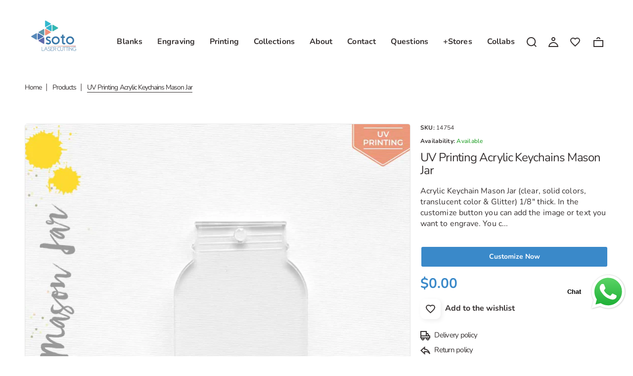

--- FILE ---
content_type: text/html; charset=utf-8
request_url: https://www.sotolasercutting.com/products/uv-printing-acrylic-keychains-mason-jar
body_size: 34846
content:
<!doctype html>
<html lang="en" class="color_scheme" >
	<head>
      <!-- Google Tag Manager -->
<script>(function(w,d,s,l,i){w[l]=w[l]||[];w[l].push({'gtm.start':
new Date().getTime(),event:'gtm.js'});var f=d.getElementsByTagName(s)[0],
j=d.createElement(s),dl=l!='dataLayer'?'&l='+l:'';j.async=true;j.src=
'https://www.googletagmanager.com/gtm.js?id='+i+dl;f.parentNode.insertBefore(j,f);
})(window,document,'script','dataLayer','GTM-P6HZV7L');</script>
<!-- End Google Tag Manager -->
      <meta name="google-site-verification" content="zIVMrQAfMeHFK3jDrIWWtpFO1i9jvZHZgtZ0_u3ph64" />
		<meta charset="utf-8">

		

		<title>
			UV Printing Acrylic Keychains Mason Jar

			
				&ndash; Soto Laser Cutting
			
		</title>

		<link rel="canonical" href="https://www.sotolasercutting.com/products/uv-printing-acrylic-keychains-mason-jar"><link rel="shortcut icon" href="//www.sotolasercutting.com/cdn/shop/files/smallicon_3ae512d1-c2d5-4ac4-a407-2e5d783f323e_32x32.png?v=1668467885" type="image/png"><meta name="description" content="Acrylic Keychain Mason Jar (clear, solid colors, translucent color &amp;amp; Glitter) 1/8&quot; thick. In the customize button you can add the image or text you want to engrave. You can also create your own design using our tools. All your items will be printed based on your preferences. We have pictures that show how the UV pr"><meta name="viewport" content="width=device-width, initial-scale=1, maximum-scale=1" />

		<!--[if IE]>
			<meta http-equiv="X-UA-Compatible" content="IE=edge,chrome=1">
		<![endif]-->

		<!-- CSS -->
		








<style type="text/css">
	@font-face {
  font-family: Nunito;
  font-weight: 400;
  font-style: normal;
  src: url("//www.sotolasercutting.com/cdn/fonts/nunito/nunito_n4.fc49103dc396b42cae9460289072d384b6c6eb63.woff2") format("woff2"),
       url("//www.sotolasercutting.com/cdn/fonts/nunito/nunito_n4.5d26d13beeac3116db2479e64986cdeea4c8fbdd.woff") format("woff");
}

	@font-face {
  font-family: Nunito;
  font-weight: 400;
  font-style: normal;
  src: url("//www.sotolasercutting.com/cdn/fonts/nunito/nunito_n4.fc49103dc396b42cae9460289072d384b6c6eb63.woff2") format("woff2"),
       url("//www.sotolasercutting.com/cdn/fonts/nunito/nunito_n4.5d26d13beeac3116db2479e64986cdeea4c8fbdd.woff") format("woff");
}

	@font-face {
  font-family: Nunito;
  font-weight: 300;
  font-style: normal;
  src: url("//www.sotolasercutting.com/cdn/fonts/nunito/nunito_n3.c1d7c2242f5519d084eafc479d7cc132bcc8c480.woff2") format("woff2"),
       url("//www.sotolasercutting.com/cdn/fonts/nunito/nunito_n3.d543cae3671591d99f8b7ed9ea9ca8387fc73b09.woff") format("woff");
}

	@font-face {
  font-family: Nunito;
  font-weight: 400;
  font-style: normal;
  src: url("//www.sotolasercutting.com/cdn/fonts/nunito/nunito_n4.fc49103dc396b42cae9460289072d384b6c6eb63.woff2") format("woff2"),
       url("//www.sotolasercutting.com/cdn/fonts/nunito/nunito_n4.5d26d13beeac3116db2479e64986cdeea4c8fbdd.woff") format("woff");
}

	@font-face {
  font-family: Nunito;
  font-weight: 500;
  font-style: normal;
  src: url("//www.sotolasercutting.com/cdn/fonts/nunito/nunito_n5.a0f0edcf8fc7e6ef641de980174adff4690e50c2.woff2") format("woff2"),
       url("//www.sotolasercutting.com/cdn/fonts/nunito/nunito_n5.b31690ac83c982675aeba15b7e6c0a6ec38755b3.woff") format("woff");
}

	@font-face {
  font-family: Nunito;
  font-weight: 700;
  font-style: normal;
  src: url("//www.sotolasercutting.com/cdn/fonts/nunito/nunito_n7.37cf9b8cf43b3322f7e6e13ad2aad62ab5dc9109.woff2") format("woff2"),
       url("//www.sotolasercutting.com/cdn/fonts/nunito/nunito_n7.45cfcfadc6630011252d54d5f5a2c7c98f60d5de.woff") format("woff");
}

	@font-face {
  font-family: Nunito;
  font-weight: 600;
  font-style: normal;
  src: url("//www.sotolasercutting.com/cdn/fonts/nunito/nunito_n6.1a6c50dce2e2b3b0d31e02dbd9146b5064bea503.woff2") format("woff2"),
       url("//www.sotolasercutting.com/cdn/fonts/nunito/nunito_n6.6b124f3eac46044b98c99f2feb057208e260962f.woff") format("woff");
}

	@font-face {
  font-family: Nunito;
  font-weight: 800;
  font-style: normal;
  src: url("//www.sotolasercutting.com/cdn/fonts/nunito/nunito_n8.a4faa34563722dcb4bd960ae538c49eb540a565f.woff2") format("woff2"),
       url("//www.sotolasercutting.com/cdn/fonts/nunito/nunito_n8.7b9b4d7a0ef879eb46735a0aecb391013c7f7aeb.woff") format("woff");
}

	
	:root {
		/*  TYPOGRAPHY  */
		--base-font: Nunito, sans-serif;
		--base-font-size: 16px;
		--heading-font: Nunito, sans-serif;
		--heading-font-size: 30px;
		--heading-light-font-weight: 300;
		--heading-regular-font-weight: 400;
		--heading-medium-font-weight: 500;
		--heading-bold-font-weight: 700;
		--heading-semi-bold-font-weight: 600;
		--heading-extra-bold-font-weight: 800;
		/*  COLORS  */
		--color-1: #373232;
		--color-2: #e4e4e4;
		--color-3: #ffffff;
		--color-4: #000000;
		--bg-color: #ffffff;
		--base-font-color: #373232;
		--heading-font-color: #373232;
		--border-color: #e4e4e4;
		--links-color: #373232;
		--links-color-hover: #3a89c9;
		--button-color: #3a89c9;
		--button-text-color: #ffffff;
		--button-border-color: #ffffff;
		--button-hover-color: #f26c4f;
		--button-hover-text-color: #ffffff;
		--button-hover-border-color: #ffffff;
		--alt-button-color: #159ec9;
		--alt-button-text-color: #ffffff;
		--alt-button-border-color: #e9f2f9;
		--alt-button-hover-color: #f3ee77;
		--alt-button-hover-text-color: #222521;
		--alt-button-hover-border-color: #f3ee77;
		--product-name-color: #626761;
		--product-name-color-hover: #f26c4f;
		--product-price-color: #3a89c9;
		--product-price-sale-color: #f26c4f;
	}
</style>
		<link href="//www.sotolasercutting.com/cdn/shop/t/30/assets/style.scss.css?v=128927095117788692691769380846" rel="stylesheet" type="text/css" media="all" />
		<link href="//www.sotolasercutting.com/cdn/shop/t/30/assets/responsive.scss.css?v=75296917715308092661768986227" rel="stylesheet" type="text/css" media="all" />
		
		
		<!-- JS -->
		<script>
			var theme = {
				moneyFormat: "${{amount}}",
			};
		</script>
		<script src="//www.sotolasercutting.com/cdn/shop/t/30/assets/assets.js?v=13944860995263155761768986227"></script>
		<script src="//www.sotolasercutting.com/cdn/shop/t/30/assets/lazysizes.min.js?v=35890577942795198701768986227" defer></script>
		<script src="//www.sotolasercutting.com/cdn/shop/t/30/assets/shop.js?v=156313003378534430051768986227" defer></script><script src="//www.sotolasercutting.com/cdn/shop/t/30/assets/header-script.js?v=118018423452900079651768986227" type="text/javascript"></script>
<!-- SHOPIFY SERVICE SCRIPTS -->
		<script>window.performance && window.performance.mark && window.performance.mark('shopify.content_for_header.start');</script><meta name="google-site-verification" content="qz_wBGQMLbt01a4nOCqwjiKCnjvTW43ZMfMnpFMdl6c">
<meta name="facebook-domain-verification" content="mc3i8806ay9s5mg7tzxgzcevil0lov">
<meta name="google-site-verification" content="qz_wBGQMLbt01a4nOCqwjiKCnjvTW43ZMfMnpFMdl6c">
<meta id="shopify-digital-wallet" name="shopify-digital-wallet" content="/10303277/digital_wallets/dialog">
<meta name="shopify-checkout-api-token" content="2a58c4257b5577a256d0aeaf05c60ab3">
<meta id="in-context-paypal-metadata" data-shop-id="10303277" data-venmo-supported="false" data-environment="production" data-locale="en_US" data-paypal-v4="true" data-currency="USD">
<link rel="alternate" type="application/json+oembed" href="https://www.sotolasercutting.com/products/uv-printing-acrylic-keychains-mason-jar.oembed">
<script async="async" src="/checkouts/internal/preloads.js?locale=en-US"></script>
<link rel="preconnect" href="https://shop.app" crossorigin="anonymous">
<script async="async" src="https://shop.app/checkouts/internal/preloads.js?locale=en-US&shop_id=10303277" crossorigin="anonymous"></script>
<script id="apple-pay-shop-capabilities" type="application/json">{"shopId":10303277,"countryCode":"US","currencyCode":"USD","merchantCapabilities":["supports3DS"],"merchantId":"gid:\/\/shopify\/Shop\/10303277","merchantName":"Soto Laser Cutting","requiredBillingContactFields":["postalAddress","email"],"requiredShippingContactFields":["postalAddress","email"],"shippingType":"shipping","supportedNetworks":["visa","masterCard","amex","discover","elo","jcb"],"total":{"type":"pending","label":"Soto Laser Cutting","amount":"1.00"},"shopifyPaymentsEnabled":true,"supportsSubscriptions":true}</script>
<script id="shopify-features" type="application/json">{"accessToken":"2a58c4257b5577a256d0aeaf05c60ab3","betas":["rich-media-storefront-analytics"],"domain":"www.sotolasercutting.com","predictiveSearch":true,"shopId":10303277,"locale":"en"}</script>
<script>var Shopify = Shopify || {};
Shopify.shop = "soto-laser-cutting.myshopify.com";
Shopify.locale = "en";
Shopify.currency = {"active":"USD","rate":"1.0"};
Shopify.country = "US";
Shopify.theme = {"name":"SCPO New Soto Laser Cutting | SC PO | 10 Feb","id":185612960066,"schema_name":null,"schema_version":null,"theme_store_id":null,"role":"main"};
Shopify.theme.handle = "null";
Shopify.theme.style = {"id":null,"handle":null};
Shopify.cdnHost = "www.sotolasercutting.com/cdn";
Shopify.routes = Shopify.routes || {};
Shopify.routes.root = "/";</script>
<script type="module">!function(o){(o.Shopify=o.Shopify||{}).modules=!0}(window);</script>
<script>!function(o){function n(){var o=[];function n(){o.push(Array.prototype.slice.apply(arguments))}return n.q=o,n}var t=o.Shopify=o.Shopify||{};t.loadFeatures=n(),t.autoloadFeatures=n()}(window);</script>
<script>
  window.ShopifyPay = window.ShopifyPay || {};
  window.ShopifyPay.apiHost = "shop.app\/pay";
  window.ShopifyPay.redirectState = null;
</script>
<script id="shop-js-analytics" type="application/json">{"pageType":"product"}</script>
<script defer="defer" async type="module" src="//www.sotolasercutting.com/cdn/shopifycloud/shop-js/modules/v2/client.init-shop-cart-sync_BN7fPSNr.en.esm.js"></script>
<script defer="defer" async type="module" src="//www.sotolasercutting.com/cdn/shopifycloud/shop-js/modules/v2/chunk.common_Cbph3Kss.esm.js"></script>
<script defer="defer" async type="module" src="//www.sotolasercutting.com/cdn/shopifycloud/shop-js/modules/v2/chunk.modal_DKumMAJ1.esm.js"></script>
<script type="module">
  await import("//www.sotolasercutting.com/cdn/shopifycloud/shop-js/modules/v2/client.init-shop-cart-sync_BN7fPSNr.en.esm.js");
await import("//www.sotolasercutting.com/cdn/shopifycloud/shop-js/modules/v2/chunk.common_Cbph3Kss.esm.js");
await import("//www.sotolasercutting.com/cdn/shopifycloud/shop-js/modules/v2/chunk.modal_DKumMAJ1.esm.js");

  window.Shopify.SignInWithShop?.initShopCartSync?.({"fedCMEnabled":true,"windoidEnabled":true});

</script>
<script>
  window.Shopify = window.Shopify || {};
  if (!window.Shopify.featureAssets) window.Shopify.featureAssets = {};
  window.Shopify.featureAssets['shop-js'] = {"shop-cart-sync":["modules/v2/client.shop-cart-sync_CJVUk8Jm.en.esm.js","modules/v2/chunk.common_Cbph3Kss.esm.js","modules/v2/chunk.modal_DKumMAJ1.esm.js"],"init-fed-cm":["modules/v2/client.init-fed-cm_7Fvt41F4.en.esm.js","modules/v2/chunk.common_Cbph3Kss.esm.js","modules/v2/chunk.modal_DKumMAJ1.esm.js"],"init-shop-email-lookup-coordinator":["modules/v2/client.init-shop-email-lookup-coordinator_Cc088_bR.en.esm.js","modules/v2/chunk.common_Cbph3Kss.esm.js","modules/v2/chunk.modal_DKumMAJ1.esm.js"],"init-windoid":["modules/v2/client.init-windoid_hPopwJRj.en.esm.js","modules/v2/chunk.common_Cbph3Kss.esm.js","modules/v2/chunk.modal_DKumMAJ1.esm.js"],"shop-button":["modules/v2/client.shop-button_B0jaPSNF.en.esm.js","modules/v2/chunk.common_Cbph3Kss.esm.js","modules/v2/chunk.modal_DKumMAJ1.esm.js"],"shop-cash-offers":["modules/v2/client.shop-cash-offers_DPIskqss.en.esm.js","modules/v2/chunk.common_Cbph3Kss.esm.js","modules/v2/chunk.modal_DKumMAJ1.esm.js"],"shop-toast-manager":["modules/v2/client.shop-toast-manager_CK7RT69O.en.esm.js","modules/v2/chunk.common_Cbph3Kss.esm.js","modules/v2/chunk.modal_DKumMAJ1.esm.js"],"init-shop-cart-sync":["modules/v2/client.init-shop-cart-sync_BN7fPSNr.en.esm.js","modules/v2/chunk.common_Cbph3Kss.esm.js","modules/v2/chunk.modal_DKumMAJ1.esm.js"],"init-customer-accounts-sign-up":["modules/v2/client.init-customer-accounts-sign-up_CfPf4CXf.en.esm.js","modules/v2/client.shop-login-button_DeIztwXF.en.esm.js","modules/v2/chunk.common_Cbph3Kss.esm.js","modules/v2/chunk.modal_DKumMAJ1.esm.js"],"pay-button":["modules/v2/client.pay-button_CgIwFSYN.en.esm.js","modules/v2/chunk.common_Cbph3Kss.esm.js","modules/v2/chunk.modal_DKumMAJ1.esm.js"],"init-customer-accounts":["modules/v2/client.init-customer-accounts_DQ3x16JI.en.esm.js","modules/v2/client.shop-login-button_DeIztwXF.en.esm.js","modules/v2/chunk.common_Cbph3Kss.esm.js","modules/v2/chunk.modal_DKumMAJ1.esm.js"],"avatar":["modules/v2/client.avatar_BTnouDA3.en.esm.js"],"init-shop-for-new-customer-accounts":["modules/v2/client.init-shop-for-new-customer-accounts_CsZy_esa.en.esm.js","modules/v2/client.shop-login-button_DeIztwXF.en.esm.js","modules/v2/chunk.common_Cbph3Kss.esm.js","modules/v2/chunk.modal_DKumMAJ1.esm.js"],"shop-follow-button":["modules/v2/client.shop-follow-button_BRMJjgGd.en.esm.js","modules/v2/chunk.common_Cbph3Kss.esm.js","modules/v2/chunk.modal_DKumMAJ1.esm.js"],"checkout-modal":["modules/v2/client.checkout-modal_B9Drz_yf.en.esm.js","modules/v2/chunk.common_Cbph3Kss.esm.js","modules/v2/chunk.modal_DKumMAJ1.esm.js"],"shop-login-button":["modules/v2/client.shop-login-button_DeIztwXF.en.esm.js","modules/v2/chunk.common_Cbph3Kss.esm.js","modules/v2/chunk.modal_DKumMAJ1.esm.js"],"lead-capture":["modules/v2/client.lead-capture_DXYzFM3R.en.esm.js","modules/v2/chunk.common_Cbph3Kss.esm.js","modules/v2/chunk.modal_DKumMAJ1.esm.js"],"shop-login":["modules/v2/client.shop-login_CA5pJqmO.en.esm.js","modules/v2/chunk.common_Cbph3Kss.esm.js","modules/v2/chunk.modal_DKumMAJ1.esm.js"],"payment-terms":["modules/v2/client.payment-terms_BxzfvcZJ.en.esm.js","modules/v2/chunk.common_Cbph3Kss.esm.js","modules/v2/chunk.modal_DKumMAJ1.esm.js"]};
</script>
<script>(function() {
  var isLoaded = false;
  function asyncLoad() {
    if (isLoaded) return;
    isLoaded = true;
    var urls = ["\/\/d1liekpayvooaz.cloudfront.net\/apps\/customizery\/customizery.js?shop=soto-laser-cutting.myshopify.com","https:\/\/s3-us-west-2.amazonaws.com\/qsmz-scripttag\/qstomizer_st.min.js?shop=soto-laser-cutting.myshopify.com","https:\/\/chimpstatic.com\/mcjs-connected\/js\/users\/6fed6dd3cf9f6fb66026ee192\/3af125411b1975c5c3c85816f.js?shop=soto-laser-cutting.myshopify.com","https:\/\/cdn.hextom.com\/js\/quickannouncementbar.js?shop=soto-laser-cutting.myshopify.com","https:\/\/cdn.hextom.com\/js\/ultimatesalesboost.js?shop=soto-laser-cutting.myshopify.com","https:\/\/cdn.hextom.com\/js\/freeshippingbar.js?shop=soto-laser-cutting.myshopify.com"];
    for (var i = 0; i < urls.length; i++) {
      var s = document.createElement('script');
      s.type = 'text/javascript';
      s.async = true;
      s.src = urls[i];
      var x = document.getElementsByTagName('script')[0];
      x.parentNode.insertBefore(s, x);
    }
  };
  if(window.attachEvent) {
    window.attachEvent('onload', asyncLoad);
  } else {
    window.addEventListener('load', asyncLoad, false);
  }
})();</script>
<script id="__st">var __st={"a":10303277,"offset":-18000,"reqid":"841cdc82-38ca-4f79-b560-611c16a3d469-1769893578","pageurl":"www.sotolasercutting.com\/products\/uv-printing-acrylic-keychains-mason-jar","u":"52c69c0528da","p":"product","rtyp":"product","rid":4177456398398};</script>
<script>window.ShopifyPaypalV4VisibilityTracking = true;</script>
<script id="captcha-bootstrap">!function(){'use strict';const t='contact',e='account',n='new_comment',o=[[t,t],['blogs',n],['comments',n],[t,'customer']],c=[[e,'customer_login'],[e,'guest_login'],[e,'recover_customer_password'],[e,'create_customer']],r=t=>t.map((([t,e])=>`form[action*='/${t}']:not([data-nocaptcha='true']) input[name='form_type'][value='${e}']`)).join(','),a=t=>()=>t?[...document.querySelectorAll(t)].map((t=>t.form)):[];function s(){const t=[...o],e=r(t);return a(e)}const i='password',u='form_key',d=['recaptcha-v3-token','g-recaptcha-response','h-captcha-response',i],f=()=>{try{return window.sessionStorage}catch{return}},m='__shopify_v',_=t=>t.elements[u];function p(t,e,n=!1){try{const o=window.sessionStorage,c=JSON.parse(o.getItem(e)),{data:r}=function(t){const{data:e,action:n}=t;return t[m]||n?{data:e,action:n}:{data:t,action:n}}(c);for(const[e,n]of Object.entries(r))t.elements[e]&&(t.elements[e].value=n);n&&o.removeItem(e)}catch(o){console.error('form repopulation failed',{error:o})}}const l='form_type',E='cptcha';function T(t){t.dataset[E]=!0}const w=window,h=w.document,L='Shopify',v='ce_forms',y='captcha';let A=!1;((t,e)=>{const n=(g='f06e6c50-85a8-45c8-87d0-21a2b65856fe',I='https://cdn.shopify.com/shopifycloud/storefront-forms-hcaptcha/ce_storefront_forms_captcha_hcaptcha.v1.5.2.iife.js',D={infoText:'Protected by hCaptcha',privacyText:'Privacy',termsText:'Terms'},(t,e,n)=>{const o=w[L][v],c=o.bindForm;if(c)return c(t,g,e,D).then(n);var r;o.q.push([[t,g,e,D],n]),r=I,A||(h.body.append(Object.assign(h.createElement('script'),{id:'captcha-provider',async:!0,src:r})),A=!0)});var g,I,D;w[L]=w[L]||{},w[L][v]=w[L][v]||{},w[L][v].q=[],w[L][y]=w[L][y]||{},w[L][y].protect=function(t,e){n(t,void 0,e),T(t)},Object.freeze(w[L][y]),function(t,e,n,w,h,L){const[v,y,A,g]=function(t,e,n){const i=e?o:[],u=t?c:[],d=[...i,...u],f=r(d),m=r(i),_=r(d.filter((([t,e])=>n.includes(e))));return[a(f),a(m),a(_),s()]}(w,h,L),I=t=>{const e=t.target;return e instanceof HTMLFormElement?e:e&&e.form},D=t=>v().includes(t);t.addEventListener('submit',(t=>{const e=I(t);if(!e)return;const n=D(e)&&!e.dataset.hcaptchaBound&&!e.dataset.recaptchaBound,o=_(e),c=g().includes(e)&&(!o||!o.value);(n||c)&&t.preventDefault(),c&&!n&&(function(t){try{if(!f())return;!function(t){const e=f();if(!e)return;const n=_(t);if(!n)return;const o=n.value;o&&e.removeItem(o)}(t);const e=Array.from(Array(32),(()=>Math.random().toString(36)[2])).join('');!function(t,e){_(t)||t.append(Object.assign(document.createElement('input'),{type:'hidden',name:u})),t.elements[u].value=e}(t,e),function(t,e){const n=f();if(!n)return;const o=[...t.querySelectorAll(`input[type='${i}']`)].map((({name:t})=>t)),c=[...d,...o],r={};for(const[a,s]of new FormData(t).entries())c.includes(a)||(r[a]=s);n.setItem(e,JSON.stringify({[m]:1,action:t.action,data:r}))}(t,e)}catch(e){console.error('failed to persist form',e)}}(e),e.submit())}));const S=(t,e)=>{t&&!t.dataset[E]&&(n(t,e.some((e=>e===t))),T(t))};for(const o of['focusin','change'])t.addEventListener(o,(t=>{const e=I(t);D(e)&&S(e,y())}));const B=e.get('form_key'),M=e.get(l),P=B&&M;t.addEventListener('DOMContentLoaded',(()=>{const t=y();if(P)for(const e of t)e.elements[l].value===M&&p(e,B);[...new Set([...A(),...v().filter((t=>'true'===t.dataset.shopifyCaptcha))])].forEach((e=>S(e,t)))}))}(h,new URLSearchParams(w.location.search),n,t,e,['guest_login'])})(!0,!0)}();</script>
<script integrity="sha256-4kQ18oKyAcykRKYeNunJcIwy7WH5gtpwJnB7kiuLZ1E=" data-source-attribution="shopify.loadfeatures" defer="defer" src="//www.sotolasercutting.com/cdn/shopifycloud/storefront/assets/storefront/load_feature-a0a9edcb.js" crossorigin="anonymous"></script>
<script crossorigin="anonymous" defer="defer" src="//www.sotolasercutting.com/cdn/shopifycloud/storefront/assets/shopify_pay/storefront-65b4c6d7.js?v=20250812"></script>
<script data-source-attribution="shopify.dynamic_checkout.dynamic.init">var Shopify=Shopify||{};Shopify.PaymentButton=Shopify.PaymentButton||{isStorefrontPortableWallets:!0,init:function(){window.Shopify.PaymentButton.init=function(){};var t=document.createElement("script");t.src="https://www.sotolasercutting.com/cdn/shopifycloud/portable-wallets/latest/portable-wallets.en.js",t.type="module",document.head.appendChild(t)}};
</script>
<script data-source-attribution="shopify.dynamic_checkout.buyer_consent">
  function portableWalletsHideBuyerConsent(e){var t=document.getElementById("shopify-buyer-consent"),n=document.getElementById("shopify-subscription-policy-button");t&&n&&(t.classList.add("hidden"),t.setAttribute("aria-hidden","true"),n.removeEventListener("click",e))}function portableWalletsShowBuyerConsent(e){var t=document.getElementById("shopify-buyer-consent"),n=document.getElementById("shopify-subscription-policy-button");t&&n&&(t.classList.remove("hidden"),t.removeAttribute("aria-hidden"),n.addEventListener("click",e))}window.Shopify?.PaymentButton&&(window.Shopify.PaymentButton.hideBuyerConsent=portableWalletsHideBuyerConsent,window.Shopify.PaymentButton.showBuyerConsent=portableWalletsShowBuyerConsent);
</script>
<script data-source-attribution="shopify.dynamic_checkout.cart.bootstrap">document.addEventListener("DOMContentLoaded",(function(){function t(){return document.querySelector("shopify-accelerated-checkout-cart, shopify-accelerated-checkout")}if(t())Shopify.PaymentButton.init();else{new MutationObserver((function(e,n){t()&&(Shopify.PaymentButton.init(),n.disconnect())})).observe(document.body,{childList:!0,subtree:!0})}}));
</script>
<link id="shopify-accelerated-checkout-styles" rel="stylesheet" media="screen" href="https://www.sotolasercutting.com/cdn/shopifycloud/portable-wallets/latest/accelerated-checkout-backwards-compat.css" crossorigin="anonymous">
<style id="shopify-accelerated-checkout-cart">
        #shopify-buyer-consent {
  margin-top: 1em;
  display: inline-block;
  width: 100%;
}

#shopify-buyer-consent.hidden {
  display: none;
}

#shopify-subscription-policy-button {
  background: none;
  border: none;
  padding: 0;
  text-decoration: underline;
  font-size: inherit;
  cursor: pointer;
}

#shopify-subscription-policy-button::before {
  box-shadow: none;
}

      </style>
<script id="sections-script" data-sections="template-product,index-image-with-text-overlay,index-divider,index-testimonials,header-2" defer="defer" src="//www.sotolasercutting.com/cdn/shop/t/30/compiled_assets/scripts.js?v=10982"></script>
<script>window.performance && window.performance.mark && window.performance.mark('shopify.content_for_header.end');</script>

<script>
    window.BOLD = window.BOLD || {};
        window.BOLD.options = window.BOLD.options || {};
        window.BOLD.options.settings = window.BOLD.options.settings || {};
        window.BOLD.options.settings.v1_variant_mode = window.BOLD.options.settings.v1_variant_mode || true;
        window.BOLD.options.settings.hybrid_fix_auto_insert_inputs =
        window.BOLD.options.settings.hybrid_fix_auto_insert_inputs || true;
</script>
<script>window.BOLD = window.BOLD || {};
    window.BOLD.common = window.BOLD.common || {};
    window.BOLD.common.Shopify = window.BOLD.common.Shopify || {};
    window.BOLD.common.Shopify.shop = {
      domain: 'www.sotolasercutting.com',
      permanent_domain: 'soto-laser-cutting.myshopify.com',
      url: 'https://www.sotolasercutting.com',
      secure_url: 'https://www.sotolasercutting.com',money_format: "${{amount}}",currency: "USD"
    };
    window.BOLD.common.Shopify.customer = {
      id: null,
      tags: null,
    };
    window.BOLD.common.Shopify.cart = {"note":null,"attributes":{},"original_total_price":0,"total_price":0,"total_discount":0,"total_weight":0.0,"item_count":0,"items":[],"requires_shipping":false,"currency":"USD","items_subtotal_price":0,"cart_level_discount_applications":[],"checkout_charge_amount":0};
    window.BOLD.common.template = 'product';window.BOLD.common.Shopify.formatMoney = function(money, format) {
        function n(t, e) {
            return "undefined" == typeof t ? e : t
        }
        function r(t, e, r, i) {
            if (e = n(e, 2),
                r = n(r, ","),
                i = n(i, "."),
            isNaN(t) || null == t)
                return 0;
            t = (t / 100).toFixed(e);
            var o = t.split(".")
                , a = o[0].replace(/(\d)(?=(\d\d\d)+(?!\d))/g, "$1" + r)
                , s = o[1] ? i + o[1] : "";
            return a + s
        }
        "string" == typeof money && (money = money.replace(".", ""));
        var i = ""
            , o = /\{\{\s*(\w+)\s*\}\}/
            , a = format || window.BOLD.common.Shopify.shop.money_format || window.Shopify.money_format || "$ {{ amount }}";
        switch (a.match(o)[1]) {
            case "amount":
                i = r(money, 2, ",", ".");
                break;
            case "amount_no_decimals":
                i = r(money, 0, ",", ".");
                break;
            case "amount_with_comma_separator":
                i = r(money, 2, ".", ",");
                break;
            case "amount_no_decimals_with_comma_separator":
                i = r(money, 0, ".", ",");
                break;
            case "amount_with_space_separator":
                i = r(money, 2, " ", ",");
                break;
            case "amount_no_decimals_with_space_separator":
                i = r(money, 0, " ", ",");
                break;
            case "amount_with_apostrophe_separator":
                i = r(money, 2, "'", ".");
                break;
        }
        return a.replace(o, i);
    };
    window.BOLD.common.Shopify.saveProduct = function (handle, product) {
      if (typeof handle === 'string' && typeof window.BOLD.common.Shopify.products[handle] === 'undefined') {
        if (typeof product === 'number') {
          window.BOLD.common.Shopify.handles[product] = handle;
          product = { id: product };
        }
        window.BOLD.common.Shopify.products[handle] = product;
      }
    };
    window.BOLD.common.Shopify.saveVariant = function (variant_id, variant) {
      if (typeof variant_id === 'number' && typeof window.BOLD.common.Shopify.variants[variant_id] === 'undefined') {
        window.BOLD.common.Shopify.variants[variant_id] = variant;
      }
    };window.BOLD.common.Shopify.products = window.BOLD.common.Shopify.products || {};
    window.BOLD.common.Shopify.variants = window.BOLD.common.Shopify.variants || {};
    window.BOLD.common.Shopify.handles = window.BOLD.common.Shopify.handles || {};window.BOLD.common.Shopify.handle = "uv-printing-acrylic-keychains-mason-jar"
window.BOLD.common.Shopify.saveProduct("uv-printing-acrylic-keychains-mason-jar", 4177456398398);window.BOLD.common.Shopify.saveVariant(30325563097150, { product_id: 4177456398398, product_handle: "uv-printing-acrylic-keychains-mason-jar", price: 0, group_id: '', csp_metafield: {}});window.BOLD.apps_installed = {"Product Options":2} || {};window.BOLD.common.Shopify.metafields = window.BOLD.common.Shopify.metafields || {};window.BOLD.common.Shopify.metafields["bold_rp"] = {};window.BOLD.common.Shopify.metafields["bold_csp_defaults"] = {};window.BOLD.common.cacheParams = window.BOLD.common.cacheParams || {};
</script><script>
    window.BOLD.common.cacheParams.options = 1769548927;
</script>
<script defer src="https://options.shopapps.site/js/options.js"></script>
<link href="//www.sotolasercutting.com/cdn/shop/t/30/assets/bold-options.css?v=89418412554270854031768986227" rel="stylesheet" type="text/css" media="all" />
<link href="//www.sotolasercutting.com/cdn/shop/t/30/assets/bold-customNoChange.css?v=126866868660559852941768986227" rel="stylesheet" type="text/css" media="all" />
<script src="//www.sotolasercutting.com/cdn/shop/t/30/assets/bold-custom.js?v=4266779794979718241768986227" type="text/javascript"></script>
        

      <style>
        .bold_option_swatch_title .bgColor {
          display: none !important;
        }
      </style>
	<!-- BEGIN app block: shopify://apps/qstomizer-custom-products/blocks/qstomizer-embedded/91ddef34-1f34-4141-843a-d613c0433aef -->






<script>
window.qsmzsettings = {
    order_id: 0,
    customizebutton: false,
    noaddtocart: false,
    product: {"id":4177456398398,"title":"UV Printing Acrylic Keychains Mason Jar","handle":"uv-printing-acrylic-keychains-mason-jar","description":"\u003cdiv id=\"QSMZ_button_36138\" class=\"QSMZ_template_555\"\u003e\u003c\/div\u003e\n\u003cmeta charset=\"utf-8\"\u003e\u003cmeta charset=\"utf-8\"\u003e\u003cmeta charset=\"utf-8\"\u003e\u003cmeta charset=\"utf-8\"\u003e\u003cmeta charset=\"utf-8\"\u003e\u003cmeta charset=\"utf-8\"\u003e\u003cmeta charset=\"utf-8\"\u003e\u003cmeta charset=\"utf-8\"\u003e\u003cmeta charset=\"utf-8\"\u003e\u003cmeta charset=\"utf-8\"\u003e\u003cmeta charset=\"utf-8\"\u003e\u003cmeta charset=\"utf-8\"\u003e\u003cmeta charset=\"utf-8\"\u003e\u003cmeta charset=\"utf-8\"\u003e\u003cmeta charset=\"utf-8\"\u003e\u003cmeta charset=\"utf-8\"\u003e\u003cmeta charset=\"utf-8\"\u003e\u003cmeta charset=\"utf-8\"\u003e\u003cmeta charset=\"utf-8\"\u003e\u003cmeta charset=\"utf-8\"\u003e\u003cmeta charset=\"utf-8\"\u003e\u003cmeta charset=\"utf-8\"\u003e\u003cmeta charset=\"utf-8\"\u003e\u003cmeta charset=\"utf-8\"\u003e\u003cmeta charset=\"utf-8\"\u003e\u003cmeta charset=\"utf-8\"\u003e\u003cmeta charset=\"utf-8\"\u003e\u003cmeta charset=\"utf-8\"\u003e\u003cmeta charset=\"utf-8\"\u003e\u003cmeta charset=\"utf-8\"\u003e\u003cmeta charset=\"utf-8\"\u003e\u003cmeta charset=\"utf-8\"\u003e\u003cmeta charset=\"utf-8\"\u003e\u003cmeta charset=\"utf-8\"\u003e\u003cmeta charset=\"utf-8\"\u003e\u003cmeta charset=\"utf-8\"\u003e\u003cmeta charset=\"utf-8\"\u003e\u003cmeta charset=\"utf-8\"\u003e\u003cmeta charset=\"utf-8\"\u003e\u003cmeta charset=\"utf-8\"\u003e\u003cmeta charset=\"utf-8\"\u003e\u003cmeta charset=\"utf-8\"\u003e\u003cmeta charset=\"utf-8\"\u003e\n\u003cp\u003e\u003cspan\u003eAcrylic Keychain Mason Jar \u003c\/span\u003e\u003cspan\u003e(clear, solid colors, translucent color \u0026amp; Glitter)\u003c\/span\u003e\u003cspan\u003e 1\/8\" thick.\u003c\/span\u003e\u003c\/p\u003e\n\u003cmeta charset=\"utf-8\"\u003e\n\u003cp\u003eIn the customize button you can add the image or text you want to engrave. You can also create your own design using our tools. All your items will be printed based on your preferences. We have pictures that show how the UV printing looks like in every color.\u003c\/p\u003e\n\u003cul\u003e\n\u003cli\u003eAvailable in: 25- 50 and 100 units pack\u003c\/li\u003e\n\u003cli\u003eAvailable in: Clear, Solid Colors, Translucent \u0026amp; Glitter \u003c\/li\u003e\n\u003c\/ul\u003e\n\u003cp\u003e\u003cspan style=\"color: #ff2a00;\"\u003eChose your pack, size and favorite colors.\u003c\/span\u003e\u003c\/p\u003e\n\u003cp\u003eThe items dimension are from bottom to top ( look at the image with the exact sizes)\u003c\/p\u003e\n\u003cdiv\u003e\u003cspan style=\"color: #66ae1e;\"\u003eLaser cut with polished edges\u003c\/span\u003e\u003c\/div\u003e\n\u003cdiv\u003e\u003cspan style=\"color: #66ae1e;\"\u003eExcellent for all type of craft\u003c\/span\u003e\u003c\/div\u003e\n\u003cp\u003e\u003cspan\u003e\u003cstrong\u003eAccessories not included but available in our store.\u003c\/strong\u003e\u003c\/span\u003e\u003c\/p\u003e\n\u003cmeta charset=\"utf-8\"\u003e\u003cmeta charset=\"utf-8\"\u003e\u003cmeta charset=\"utf-8\"\u003e\u003cstrong\u003e\u003ca href=\"https:\/\/www.youtube.com\/watch?v=q4pvtD2Mldc\" target=\"_blank\" title=\"UV Printing Tutorial\" rel=\"noopener noreferrer\"\u003e\u003cimg src=\"https:\/\/cdn.shopify.com\/s\/files\/1\/1030\/3277\/files\/Artevideos_480x480.png?v=1587921512\" alt=\"\" width=\"331\" height=\"68\" style=\"display: block; margin-left: auto; margin-right: auto;\"\u003e\u003c\/a\u003e\u003c\/strong\u003e\n\u003cp\u003e\u003cspan\u003e\u003cstrong\u003e\u003cbr\u003ePlease watch the video on how to easily remove the paper on our questions tab. \u003c\/strong\u003e\u003c\/span\u003e\u003c\/p\u003e\n\u003cp\u003eIf you have any doubt please watch our tutorial videos on \"how to place your order\", \"how to easily remove the protective paper\" and more on our questions tab. \u003c\/p\u003e\n\u003cp\u003e\u003cspan style=\"color: #2b00ff;\"\u003eThey are made from a great sturdy\/rigid Acrylic material. They have many uses from key-chains, Ornaments to necklace pendants. These are great for adult\/kids craft projects, games, scrapbooking or even drawing.\u003c\/span\u003e\u003cbr\u003e\u003cbr\u003eThe product is new in pristine condition. These are very usable for many crafts and can be very fun and useful.\u003c\/p\u003e\n\u003cp\u003e\u003cimg src=\"https:\/\/cdn.shopify.com\/s\/files\/1\/1030\/3277\/files\/paypal-payments_medium.png?2357043370469937676\" alt=\"\"\u003e\u003c\/p\u003e","published_at":"2019-10-07T17:03:50-04:00","created_at":"2019-10-07T17:03:50-04:00","vendor":"Soto Laser","type":"UV Printing Keychains","tags":["Home \u0026 Kitchen"],"price":0,"price_min":0,"price_max":0,"available":true,"price_varies":false,"compare_at_price":null,"compare_at_price_min":0,"compare_at_price_max":0,"compare_at_price_varies":false,"variants":[{"id":30325563097150,"title":"Default Title","option1":"Default Title","option2":null,"option3":null,"sku":"14754","requires_shipping":true,"taxable":true,"featured_image":null,"available":true,"name":"UV Printing Acrylic Keychains Mason Jar","public_title":null,"options":["Default Title"],"price":0,"weight":1361,"compare_at_price":null,"inventory_quantity":0,"inventory_management":null,"inventory_policy":"continue","barcode":"","requires_selling_plan":false,"selling_plan_allocations":[]}],"images":["\/\/www.sotolasercutting.com\/cdn\/shop\/products\/UV-Printing-Keychain-Mason-Jar.jpg?v=1571439859","\/\/www.sotolasercutting.com\/cdn\/shop\/products\/MansonJarCollage_b0e8b8d5-f456-49ff-aaf8-e5db2fdb1dfa.png?v=1571439859","\/\/www.sotolasercutting.com\/cdn\/shop\/products\/aSolidPrinting_e70b0160-e3a5-4f5a-b14c-6749d00ae00e.png?v=1581629161","\/\/www.sotolasercutting.com\/cdn\/shop\/products\/bTranslucentPrinting_f36c2889-9d57-4508-8ba0-31eb65ee8c9d.png?v=1581629161","\/\/www.sotolasercutting.com\/cdn\/shop\/products\/GlitterPrinting_7b366bd3-a800-48d4-93d2-df2e779d34ac.png?v=1581629161","\/\/www.sotolasercutting.com\/cdn\/shop\/products\/MirrorPrinting_a898484d-a36b-4af2-873b-f95dd0878aa3.png?v=1581629161"],"featured_image":"\/\/www.sotolasercutting.com\/cdn\/shop\/products\/UV-Printing-Keychain-Mason-Jar.jpg?v=1571439859","options":["Title"],"media":[{"alt":null,"id":2188275155006,"position":1,"preview_image":{"aspect_ratio":1.0,"height":1080,"width":1080,"src":"\/\/www.sotolasercutting.com\/cdn\/shop\/products\/UV-Printing-Keychain-Mason-Jar.jpg?v=1571439859"},"aspect_ratio":1.0,"height":1080,"media_type":"image","src":"\/\/www.sotolasercutting.com\/cdn\/shop\/products\/UV-Printing-Keychain-Mason-Jar.jpg?v=1571439859","width":1080},{"alt":null,"id":2186121805886,"position":2,"preview_image":{"aspect_ratio":1.0,"height":1000,"width":1000,"src":"\/\/www.sotolasercutting.com\/cdn\/shop\/products\/MansonJarCollage_b0e8b8d5-f456-49ff-aaf8-e5db2fdb1dfa.png?v=1571439859"},"aspect_ratio":1.0,"height":1000,"media_type":"image","src":"\/\/www.sotolasercutting.com\/cdn\/shop\/products\/MansonJarCollage_b0e8b8d5-f456-49ff-aaf8-e5db2fdb1dfa.png?v=1571439859","width":1000},{"alt":null,"id":6334319820862,"position":3,"preview_image":{"aspect_ratio":1.0,"height":1080,"width":1080,"src":"\/\/www.sotolasercutting.com\/cdn\/shop\/products\/aSolidPrinting_e70b0160-e3a5-4f5a-b14c-6749d00ae00e.png?v=1581629161"},"aspect_ratio":1.0,"height":1080,"media_type":"image","src":"\/\/www.sotolasercutting.com\/cdn\/shop\/products\/aSolidPrinting_e70b0160-e3a5-4f5a-b14c-6749d00ae00e.png?v=1581629161","width":1080},{"alt":null,"id":6334319853630,"position":4,"preview_image":{"aspect_ratio":1.0,"height":1080,"width":1080,"src":"\/\/www.sotolasercutting.com\/cdn\/shop\/products\/bTranslucentPrinting_f36c2889-9d57-4508-8ba0-31eb65ee8c9d.png?v=1581629161"},"aspect_ratio":1.0,"height":1080,"media_type":"image","src":"\/\/www.sotolasercutting.com\/cdn\/shop\/products\/bTranslucentPrinting_f36c2889-9d57-4508-8ba0-31eb65ee8c9d.png?v=1581629161","width":1080},{"alt":null,"id":6334319886398,"position":5,"preview_image":{"aspect_ratio":1.0,"height":1080,"width":1080,"src":"\/\/www.sotolasercutting.com\/cdn\/shop\/products\/GlitterPrinting_7b366bd3-a800-48d4-93d2-df2e779d34ac.png?v=1581629161"},"aspect_ratio":1.0,"height":1080,"media_type":"image","src":"\/\/www.sotolasercutting.com\/cdn\/shop\/products\/GlitterPrinting_7b366bd3-a800-48d4-93d2-df2e779d34ac.png?v=1581629161","width":1080},{"alt":null,"id":6334319919166,"position":6,"preview_image":{"aspect_ratio":1.0,"height":1080,"width":1080,"src":"\/\/www.sotolasercutting.com\/cdn\/shop\/products\/MirrorPrinting_a898484d-a36b-4af2-873b-f95dd0878aa3.png?v=1581629161"},"aspect_ratio":1.0,"height":1080,"media_type":"image","src":"\/\/www.sotolasercutting.com\/cdn\/shop\/products\/MirrorPrinting_a898484d-a36b-4af2-873b-f95dd0878aa3.png?v=1581629161","width":1080}],"requires_selling_plan":false,"selling_plan_groups":[],"content":"\u003cdiv id=\"QSMZ_button_36138\" class=\"QSMZ_template_555\"\u003e\u003c\/div\u003e\n\u003cmeta charset=\"utf-8\"\u003e\u003cmeta charset=\"utf-8\"\u003e\u003cmeta charset=\"utf-8\"\u003e\u003cmeta charset=\"utf-8\"\u003e\u003cmeta charset=\"utf-8\"\u003e\u003cmeta charset=\"utf-8\"\u003e\u003cmeta charset=\"utf-8\"\u003e\u003cmeta charset=\"utf-8\"\u003e\u003cmeta charset=\"utf-8\"\u003e\u003cmeta charset=\"utf-8\"\u003e\u003cmeta charset=\"utf-8\"\u003e\u003cmeta charset=\"utf-8\"\u003e\u003cmeta charset=\"utf-8\"\u003e\u003cmeta charset=\"utf-8\"\u003e\u003cmeta charset=\"utf-8\"\u003e\u003cmeta charset=\"utf-8\"\u003e\u003cmeta charset=\"utf-8\"\u003e\u003cmeta charset=\"utf-8\"\u003e\u003cmeta charset=\"utf-8\"\u003e\u003cmeta charset=\"utf-8\"\u003e\u003cmeta charset=\"utf-8\"\u003e\u003cmeta charset=\"utf-8\"\u003e\u003cmeta charset=\"utf-8\"\u003e\u003cmeta charset=\"utf-8\"\u003e\u003cmeta charset=\"utf-8\"\u003e\u003cmeta charset=\"utf-8\"\u003e\u003cmeta charset=\"utf-8\"\u003e\u003cmeta charset=\"utf-8\"\u003e\u003cmeta charset=\"utf-8\"\u003e\u003cmeta charset=\"utf-8\"\u003e\u003cmeta charset=\"utf-8\"\u003e\u003cmeta charset=\"utf-8\"\u003e\u003cmeta charset=\"utf-8\"\u003e\u003cmeta charset=\"utf-8\"\u003e\u003cmeta charset=\"utf-8\"\u003e\u003cmeta charset=\"utf-8\"\u003e\u003cmeta charset=\"utf-8\"\u003e\u003cmeta charset=\"utf-8\"\u003e\u003cmeta charset=\"utf-8\"\u003e\u003cmeta charset=\"utf-8\"\u003e\u003cmeta charset=\"utf-8\"\u003e\u003cmeta charset=\"utf-8\"\u003e\u003cmeta charset=\"utf-8\"\u003e\n\u003cp\u003e\u003cspan\u003eAcrylic Keychain Mason Jar \u003c\/span\u003e\u003cspan\u003e(clear, solid colors, translucent color \u0026amp; Glitter)\u003c\/span\u003e\u003cspan\u003e 1\/8\" thick.\u003c\/span\u003e\u003c\/p\u003e\n\u003cmeta charset=\"utf-8\"\u003e\n\u003cp\u003eIn the customize button you can add the image or text you want to engrave. You can also create your own design using our tools. All your items will be printed based on your preferences. We have pictures that show how the UV printing looks like in every color.\u003c\/p\u003e\n\u003cul\u003e\n\u003cli\u003eAvailable in: 25- 50 and 100 units pack\u003c\/li\u003e\n\u003cli\u003eAvailable in: Clear, Solid Colors, Translucent \u0026amp; Glitter \u003c\/li\u003e\n\u003c\/ul\u003e\n\u003cp\u003e\u003cspan style=\"color: #ff2a00;\"\u003eChose your pack, size and favorite colors.\u003c\/span\u003e\u003c\/p\u003e\n\u003cp\u003eThe items dimension are from bottom to top ( look at the image with the exact sizes)\u003c\/p\u003e\n\u003cdiv\u003e\u003cspan style=\"color: #66ae1e;\"\u003eLaser cut with polished edges\u003c\/span\u003e\u003c\/div\u003e\n\u003cdiv\u003e\u003cspan style=\"color: #66ae1e;\"\u003eExcellent for all type of craft\u003c\/span\u003e\u003c\/div\u003e\n\u003cp\u003e\u003cspan\u003e\u003cstrong\u003eAccessories not included but available in our store.\u003c\/strong\u003e\u003c\/span\u003e\u003c\/p\u003e\n\u003cmeta charset=\"utf-8\"\u003e\u003cmeta charset=\"utf-8\"\u003e\u003cmeta charset=\"utf-8\"\u003e\u003cstrong\u003e\u003ca href=\"https:\/\/www.youtube.com\/watch?v=q4pvtD2Mldc\" target=\"_blank\" title=\"UV Printing Tutorial\" rel=\"noopener noreferrer\"\u003e\u003cimg src=\"https:\/\/cdn.shopify.com\/s\/files\/1\/1030\/3277\/files\/Artevideos_480x480.png?v=1587921512\" alt=\"\" width=\"331\" height=\"68\" style=\"display: block; margin-left: auto; margin-right: auto;\"\u003e\u003c\/a\u003e\u003c\/strong\u003e\n\u003cp\u003e\u003cspan\u003e\u003cstrong\u003e\u003cbr\u003ePlease watch the video on how to easily remove the paper on our questions tab. \u003c\/strong\u003e\u003c\/span\u003e\u003c\/p\u003e\n\u003cp\u003eIf you have any doubt please watch our tutorial videos on \"how to place your order\", \"how to easily remove the protective paper\" and more on our questions tab. \u003c\/p\u003e\n\u003cp\u003e\u003cspan style=\"color: #2b00ff;\"\u003eThey are made from a great sturdy\/rigid Acrylic material. They have many uses from key-chains, Ornaments to necklace pendants. These are great for adult\/kids craft projects, games, scrapbooking or even drawing.\u003c\/span\u003e\u003cbr\u003e\u003cbr\u003eThe product is new in pristine condition. These are very usable for many crafts and can be very fun and useful.\u003c\/p\u003e\n\u003cp\u003e\u003cimg src=\"https:\/\/cdn.shopify.com\/s\/files\/1\/1030\/3277\/files\/paypal-payments_medium.png?2357043370469937676\" alt=\"\"\u003e\u003c\/p\u003e"},
    textonbtn: 'Customize',
    btnclass: 'btn',
    btnclassremove: '',
    shop: 'soto-laser-cutting.myshopify.com',
    elmstohide: '',
    locale: 'en',
    attributesScanned: false,
    apply_custom_styles: false,
    button_border_radius: 0,
    button_bg_color: '#FF8A00',
    text_color: '#000000',
    designMode: Shopify.designMode
}
//https://shopify.dev/themes/architecture/settings/sidebar-settings
// "templates":  ["*"]  // Para todas las templates
</script>

<!-- END app block --><!-- BEGIN app block: shopify://apps/advance-reorder-repeat-order/blocks/adv-block/2dd67710-95db-4aa2-93c7-6a6c6f57d67f --><script>
	var advance_reorder_money_format = "${{amount}} USD"	
</script>
<script type="text/javascript" defer="defer" src="https://app.identixweb.com/advance-reorder/assets/js/advance-reorder.js"></script>


<!-- END app block --><script src="https://cdn.shopify.com/extensions/0199a959-4a29-7195-bf92-bf5b7d1167c5/qstomizer-custom-products-35/assets/qstomizer-embed.min.js" type="text/javascript" defer="defer"></script>
<script src="https://cdn.shopify.com/extensions/019b6dda-9f81-7c8b-b5f5-7756ae4a26fb/dondy-whatsapp-chat-widget-85/assets/ChatBubble.js" type="text/javascript" defer="defer"></script>
<link href="https://cdn.shopify.com/extensions/019b6dda-9f81-7c8b-b5f5-7756ae4a26fb/dondy-whatsapp-chat-widget-85/assets/ChatBubble.css" rel="stylesheet" type="text/css" media="all">
<script src="https://cdn.shopify.com/extensions/019bc2d0-0f91-74d4-a43b-076b6407206d/quick-announcement-bar-prod-97/assets/quickannouncementbar.js" type="text/javascript" defer="defer"></script>
<script src="https://cdn.shopify.com/extensions/6c66d7d0-f631-46bf-8039-ad48ac607ad6/forms-2301/assets/shopify-forms-loader.js" type="text/javascript" defer="defer"></script>
<meta property="og:image" content="https://cdn.shopify.com/s/files/1/1030/3277/products/UV-Printing-Keychain-Mason-Jar.jpg?v=1571439859" />
<meta property="og:image:secure_url" content="https://cdn.shopify.com/s/files/1/1030/3277/products/UV-Printing-Keychain-Mason-Jar.jpg?v=1571439859" />
<meta property="og:image:width" content="1080" />
<meta property="og:image:height" content="1080" />
<link href="https://monorail-edge.shopifysvc.com" rel="dns-prefetch">
<script>(function(){if ("sendBeacon" in navigator && "performance" in window) {try {var session_token_from_headers = performance.getEntriesByType('navigation')[0].serverTiming.find(x => x.name == '_s').description;} catch {var session_token_from_headers = undefined;}var session_cookie_matches = document.cookie.match(/_shopify_s=([^;]*)/);var session_token_from_cookie = session_cookie_matches && session_cookie_matches.length === 2 ? session_cookie_matches[1] : "";var session_token = session_token_from_headers || session_token_from_cookie || "";function handle_abandonment_event(e) {var entries = performance.getEntries().filter(function(entry) {return /monorail-edge.shopifysvc.com/.test(entry.name);});if (!window.abandonment_tracked && entries.length === 0) {window.abandonment_tracked = true;var currentMs = Date.now();var navigation_start = performance.timing.navigationStart;var payload = {shop_id: 10303277,url: window.location.href,navigation_start,duration: currentMs - navigation_start,session_token,page_type: "product"};window.navigator.sendBeacon("https://monorail-edge.shopifysvc.com/v1/produce", JSON.stringify({schema_id: "online_store_buyer_site_abandonment/1.1",payload: payload,metadata: {event_created_at_ms: currentMs,event_sent_at_ms: currentMs}}));}}window.addEventListener('pagehide', handle_abandonment_event);}}());</script>
<script id="web-pixels-manager-setup">(function e(e,d,r,n,o){if(void 0===o&&(o={}),!Boolean(null===(a=null===(i=window.Shopify)||void 0===i?void 0:i.analytics)||void 0===a?void 0:a.replayQueue)){var i,a;window.Shopify=window.Shopify||{};var t=window.Shopify;t.analytics=t.analytics||{};var s=t.analytics;s.replayQueue=[],s.publish=function(e,d,r){return s.replayQueue.push([e,d,r]),!0};try{self.performance.mark("wpm:start")}catch(e){}var l=function(){var e={modern:/Edge?\/(1{2}[4-9]|1[2-9]\d|[2-9]\d{2}|\d{4,})\.\d+(\.\d+|)|Firefox\/(1{2}[4-9]|1[2-9]\d|[2-9]\d{2}|\d{4,})\.\d+(\.\d+|)|Chrom(ium|e)\/(9{2}|\d{3,})\.\d+(\.\d+|)|(Maci|X1{2}).+ Version\/(15\.\d+|(1[6-9]|[2-9]\d|\d{3,})\.\d+)([,.]\d+|)( \(\w+\)|)( Mobile\/\w+|) Safari\/|Chrome.+OPR\/(9{2}|\d{3,})\.\d+\.\d+|(CPU[ +]OS|iPhone[ +]OS|CPU[ +]iPhone|CPU IPhone OS|CPU iPad OS)[ +]+(15[._]\d+|(1[6-9]|[2-9]\d|\d{3,})[._]\d+)([._]\d+|)|Android:?[ /-](13[3-9]|1[4-9]\d|[2-9]\d{2}|\d{4,})(\.\d+|)(\.\d+|)|Android.+Firefox\/(13[5-9]|1[4-9]\d|[2-9]\d{2}|\d{4,})\.\d+(\.\d+|)|Android.+Chrom(ium|e)\/(13[3-9]|1[4-9]\d|[2-9]\d{2}|\d{4,})\.\d+(\.\d+|)|SamsungBrowser\/([2-9]\d|\d{3,})\.\d+/,legacy:/Edge?\/(1[6-9]|[2-9]\d|\d{3,})\.\d+(\.\d+|)|Firefox\/(5[4-9]|[6-9]\d|\d{3,})\.\d+(\.\d+|)|Chrom(ium|e)\/(5[1-9]|[6-9]\d|\d{3,})\.\d+(\.\d+|)([\d.]+$|.*Safari\/(?![\d.]+ Edge\/[\d.]+$))|(Maci|X1{2}).+ Version\/(10\.\d+|(1[1-9]|[2-9]\d|\d{3,})\.\d+)([,.]\d+|)( \(\w+\)|)( Mobile\/\w+|) Safari\/|Chrome.+OPR\/(3[89]|[4-9]\d|\d{3,})\.\d+\.\d+|(CPU[ +]OS|iPhone[ +]OS|CPU[ +]iPhone|CPU IPhone OS|CPU iPad OS)[ +]+(10[._]\d+|(1[1-9]|[2-9]\d|\d{3,})[._]\d+)([._]\d+|)|Android:?[ /-](13[3-9]|1[4-9]\d|[2-9]\d{2}|\d{4,})(\.\d+|)(\.\d+|)|Mobile Safari.+OPR\/([89]\d|\d{3,})\.\d+\.\d+|Android.+Firefox\/(13[5-9]|1[4-9]\d|[2-9]\d{2}|\d{4,})\.\d+(\.\d+|)|Android.+Chrom(ium|e)\/(13[3-9]|1[4-9]\d|[2-9]\d{2}|\d{4,})\.\d+(\.\d+|)|Android.+(UC? ?Browser|UCWEB|U3)[ /]?(15\.([5-9]|\d{2,})|(1[6-9]|[2-9]\d|\d{3,})\.\d+)\.\d+|SamsungBrowser\/(5\.\d+|([6-9]|\d{2,})\.\d+)|Android.+MQ{2}Browser\/(14(\.(9|\d{2,})|)|(1[5-9]|[2-9]\d|\d{3,})(\.\d+|))(\.\d+|)|K[Aa][Ii]OS\/(3\.\d+|([4-9]|\d{2,})\.\d+)(\.\d+|)/},d=e.modern,r=e.legacy,n=navigator.userAgent;return n.match(d)?"modern":n.match(r)?"legacy":"unknown"}(),u="modern"===l?"modern":"legacy",c=(null!=n?n:{modern:"",legacy:""})[u],f=function(e){return[e.baseUrl,"/wpm","/b",e.hashVersion,"modern"===e.buildTarget?"m":"l",".js"].join("")}({baseUrl:d,hashVersion:r,buildTarget:u}),m=function(e){var d=e.version,r=e.bundleTarget,n=e.surface,o=e.pageUrl,i=e.monorailEndpoint;return{emit:function(e){var a=e.status,t=e.errorMsg,s=(new Date).getTime(),l=JSON.stringify({metadata:{event_sent_at_ms:s},events:[{schema_id:"web_pixels_manager_load/3.1",payload:{version:d,bundle_target:r,page_url:o,status:a,surface:n,error_msg:t},metadata:{event_created_at_ms:s}}]});if(!i)return console&&console.warn&&console.warn("[Web Pixels Manager] No Monorail endpoint provided, skipping logging."),!1;try{return self.navigator.sendBeacon.bind(self.navigator)(i,l)}catch(e){}var u=new XMLHttpRequest;try{return u.open("POST",i,!0),u.setRequestHeader("Content-Type","text/plain"),u.send(l),!0}catch(e){return console&&console.warn&&console.warn("[Web Pixels Manager] Got an unhandled error while logging to Monorail."),!1}}}}({version:r,bundleTarget:l,surface:e.surface,pageUrl:self.location.href,monorailEndpoint:e.monorailEndpoint});try{o.browserTarget=l,function(e){var d=e.src,r=e.async,n=void 0===r||r,o=e.onload,i=e.onerror,a=e.sri,t=e.scriptDataAttributes,s=void 0===t?{}:t,l=document.createElement("script"),u=document.querySelector("head"),c=document.querySelector("body");if(l.async=n,l.src=d,a&&(l.integrity=a,l.crossOrigin="anonymous"),s)for(var f in s)if(Object.prototype.hasOwnProperty.call(s,f))try{l.dataset[f]=s[f]}catch(e){}if(o&&l.addEventListener("load",o),i&&l.addEventListener("error",i),u)u.appendChild(l);else{if(!c)throw new Error("Did not find a head or body element to append the script");c.appendChild(l)}}({src:f,async:!0,onload:function(){if(!function(){var e,d;return Boolean(null===(d=null===(e=window.Shopify)||void 0===e?void 0:e.analytics)||void 0===d?void 0:d.initialized)}()){var d=window.webPixelsManager.init(e)||void 0;if(d){var r=window.Shopify.analytics;r.replayQueue.forEach((function(e){var r=e[0],n=e[1],o=e[2];d.publishCustomEvent(r,n,o)})),r.replayQueue=[],r.publish=d.publishCustomEvent,r.visitor=d.visitor,r.initialized=!0}}},onerror:function(){return m.emit({status:"failed",errorMsg:"".concat(f," has failed to load")})},sri:function(e){var d=/^sha384-[A-Za-z0-9+/=]+$/;return"string"==typeof e&&d.test(e)}(c)?c:"",scriptDataAttributes:o}),m.emit({status:"loading"})}catch(e){m.emit({status:"failed",errorMsg:(null==e?void 0:e.message)||"Unknown error"})}}})({shopId: 10303277,storefrontBaseUrl: "https://www.sotolasercutting.com",extensionsBaseUrl: "https://extensions.shopifycdn.com/cdn/shopifycloud/web-pixels-manager",monorailEndpoint: "https://monorail-edge.shopifysvc.com/unstable/produce_batch",surface: "storefront-renderer",enabledBetaFlags: ["2dca8a86"],webPixelsConfigList: [{"id":"753140034","configuration":"{\"config\":\"{\\\"pixel_id\\\":\\\"G-B8HP9654SH\\\",\\\"target_country\\\":\\\"US\\\",\\\"gtag_events\\\":[{\\\"type\\\":\\\"search\\\",\\\"action_label\\\":\\\"G-B8HP9654SH\\\"},{\\\"type\\\":\\\"begin_checkout\\\",\\\"action_label\\\":\\\"G-B8HP9654SH\\\"},{\\\"type\\\":\\\"view_item\\\",\\\"action_label\\\":[\\\"G-B8HP9654SH\\\",\\\"MC-7HM2KQG6FY\\\"]},{\\\"type\\\":\\\"purchase\\\",\\\"action_label\\\":[\\\"G-B8HP9654SH\\\",\\\"MC-7HM2KQG6FY\\\"]},{\\\"type\\\":\\\"page_view\\\",\\\"action_label\\\":[\\\"G-B8HP9654SH\\\",\\\"MC-7HM2KQG6FY\\\"]},{\\\"type\\\":\\\"add_payment_info\\\",\\\"action_label\\\":\\\"G-B8HP9654SH\\\"},{\\\"type\\\":\\\"add_to_cart\\\",\\\"action_label\\\":\\\"G-B8HP9654SH\\\"}],\\\"enable_monitoring_mode\\\":false}\"}","eventPayloadVersion":"v1","runtimeContext":"OPEN","scriptVersion":"b2a88bafab3e21179ed38636efcd8a93","type":"APP","apiClientId":1780363,"privacyPurposes":[],"dataSharingAdjustments":{"protectedCustomerApprovalScopes":["read_customer_address","read_customer_email","read_customer_name","read_customer_personal_data","read_customer_phone"]}},{"id":"233374018","configuration":"{\"pixel_id\":\"314865584195132\",\"pixel_type\":\"facebook_pixel\",\"metaapp_system_user_token\":\"-\"}","eventPayloadVersion":"v1","runtimeContext":"OPEN","scriptVersion":"ca16bc87fe92b6042fbaa3acc2fbdaa6","type":"APP","apiClientId":2329312,"privacyPurposes":["ANALYTICS","MARKETING","SALE_OF_DATA"],"dataSharingAdjustments":{"protectedCustomerApprovalScopes":["read_customer_address","read_customer_email","read_customer_name","read_customer_personal_data","read_customer_phone"]}},{"id":"217022786","configuration":"{\"tagID\":\"2617141499911\"}","eventPayloadVersion":"v1","runtimeContext":"STRICT","scriptVersion":"18031546ee651571ed29edbe71a3550b","type":"APP","apiClientId":3009811,"privacyPurposes":["ANALYTICS","MARKETING","SALE_OF_DATA"],"dataSharingAdjustments":{"protectedCustomerApprovalScopes":["read_customer_address","read_customer_email","read_customer_name","read_customer_personal_data","read_customer_phone"]}},{"id":"28508482","configuration":"{\"myshopifyDomain\":\"soto-laser-cutting.myshopify.com\"}","eventPayloadVersion":"v1","runtimeContext":"STRICT","scriptVersion":"23b97d18e2aa74363140dc29c9284e87","type":"APP","apiClientId":2775569,"privacyPurposes":["ANALYTICS","MARKETING","SALE_OF_DATA"],"dataSharingAdjustments":{"protectedCustomerApprovalScopes":["read_customer_address","read_customer_email","read_customer_name","read_customer_phone","read_customer_personal_data"]}},{"id":"shopify-app-pixel","configuration":"{}","eventPayloadVersion":"v1","runtimeContext":"STRICT","scriptVersion":"0450","apiClientId":"shopify-pixel","type":"APP","privacyPurposes":["ANALYTICS","MARKETING"]},{"id":"shopify-custom-pixel","eventPayloadVersion":"v1","runtimeContext":"LAX","scriptVersion":"0450","apiClientId":"shopify-pixel","type":"CUSTOM","privacyPurposes":["ANALYTICS","MARKETING"]}],isMerchantRequest: false,initData: {"shop":{"name":"Soto Laser Cutting","paymentSettings":{"currencyCode":"USD"},"myshopifyDomain":"soto-laser-cutting.myshopify.com","countryCode":"US","storefrontUrl":"https:\/\/www.sotolasercutting.com"},"customer":null,"cart":null,"checkout":null,"productVariants":[{"price":{"amount":0.0,"currencyCode":"USD"},"product":{"title":"UV Printing Acrylic Keychains Mason Jar","vendor":"Soto Laser","id":"4177456398398","untranslatedTitle":"UV Printing Acrylic Keychains Mason Jar","url":"\/products\/uv-printing-acrylic-keychains-mason-jar","type":"UV Printing Keychains"},"id":"30325563097150","image":{"src":"\/\/www.sotolasercutting.com\/cdn\/shop\/products\/UV-Printing-Keychain-Mason-Jar.jpg?v=1571439859"},"sku":"14754","title":"Default Title","untranslatedTitle":"Default Title"}],"purchasingCompany":null},},"https://www.sotolasercutting.com/cdn","1d2a099fw23dfb22ep557258f5m7a2edbae",{"modern":"","legacy":""},{"shopId":"10303277","storefrontBaseUrl":"https:\/\/www.sotolasercutting.com","extensionBaseUrl":"https:\/\/extensions.shopifycdn.com\/cdn\/shopifycloud\/web-pixels-manager","surface":"storefront-renderer","enabledBetaFlags":"[\"2dca8a86\"]","isMerchantRequest":"false","hashVersion":"1d2a099fw23dfb22ep557258f5m7a2edbae","publish":"custom","events":"[[\"page_viewed\",{}],[\"product_viewed\",{\"productVariant\":{\"price\":{\"amount\":0.0,\"currencyCode\":\"USD\"},\"product\":{\"title\":\"UV Printing Acrylic Keychains Mason Jar\",\"vendor\":\"Soto Laser\",\"id\":\"4177456398398\",\"untranslatedTitle\":\"UV Printing Acrylic Keychains Mason Jar\",\"url\":\"\/products\/uv-printing-acrylic-keychains-mason-jar\",\"type\":\"UV Printing Keychains\"},\"id\":\"30325563097150\",\"image\":{\"src\":\"\/\/www.sotolasercutting.com\/cdn\/shop\/products\/UV-Printing-Keychain-Mason-Jar.jpg?v=1571439859\"},\"sku\":\"14754\",\"title\":\"Default Title\",\"untranslatedTitle\":\"Default Title\"}}]]"});</script><script>
  window.ShopifyAnalytics = window.ShopifyAnalytics || {};
  window.ShopifyAnalytics.meta = window.ShopifyAnalytics.meta || {};
  window.ShopifyAnalytics.meta.currency = 'USD';
  var meta = {"product":{"id":4177456398398,"gid":"gid:\/\/shopify\/Product\/4177456398398","vendor":"Soto Laser","type":"UV Printing Keychains","handle":"uv-printing-acrylic-keychains-mason-jar","variants":[{"id":30325563097150,"price":0,"name":"UV Printing Acrylic Keychains Mason Jar","public_title":null,"sku":"14754"}],"remote":false},"page":{"pageType":"product","resourceType":"product","resourceId":4177456398398,"requestId":"841cdc82-38ca-4f79-b560-611c16a3d469-1769893578"}};
  for (var attr in meta) {
    window.ShopifyAnalytics.meta[attr] = meta[attr];
  }
</script>
<script class="analytics">
  (function () {
    var customDocumentWrite = function(content) {
      var jquery = null;

      if (window.jQuery) {
        jquery = window.jQuery;
      } else if (window.Checkout && window.Checkout.$) {
        jquery = window.Checkout.$;
      }

      if (jquery) {
        jquery('body').append(content);
      }
    };

    var hasLoggedConversion = function(token) {
      if (token) {
        return document.cookie.indexOf('loggedConversion=' + token) !== -1;
      }
      return false;
    }

    var setCookieIfConversion = function(token) {
      if (token) {
        var twoMonthsFromNow = new Date(Date.now());
        twoMonthsFromNow.setMonth(twoMonthsFromNow.getMonth() + 2);

        document.cookie = 'loggedConversion=' + token + '; expires=' + twoMonthsFromNow;
      }
    }

    var trekkie = window.ShopifyAnalytics.lib = window.trekkie = window.trekkie || [];
    if (trekkie.integrations) {
      return;
    }
    trekkie.methods = [
      'identify',
      'page',
      'ready',
      'track',
      'trackForm',
      'trackLink'
    ];
    trekkie.factory = function(method) {
      return function() {
        var args = Array.prototype.slice.call(arguments);
        args.unshift(method);
        trekkie.push(args);
        return trekkie;
      };
    };
    for (var i = 0; i < trekkie.methods.length; i++) {
      var key = trekkie.methods[i];
      trekkie[key] = trekkie.factory(key);
    }
    trekkie.load = function(config) {
      trekkie.config = config || {};
      trekkie.config.initialDocumentCookie = document.cookie;
      var first = document.getElementsByTagName('script')[0];
      var script = document.createElement('script');
      script.type = 'text/javascript';
      script.onerror = function(e) {
        var scriptFallback = document.createElement('script');
        scriptFallback.type = 'text/javascript';
        scriptFallback.onerror = function(error) {
                var Monorail = {
      produce: function produce(monorailDomain, schemaId, payload) {
        var currentMs = new Date().getTime();
        var event = {
          schema_id: schemaId,
          payload: payload,
          metadata: {
            event_created_at_ms: currentMs,
            event_sent_at_ms: currentMs
          }
        };
        return Monorail.sendRequest("https://" + monorailDomain + "/v1/produce", JSON.stringify(event));
      },
      sendRequest: function sendRequest(endpointUrl, payload) {
        // Try the sendBeacon API
        if (window && window.navigator && typeof window.navigator.sendBeacon === 'function' && typeof window.Blob === 'function' && !Monorail.isIos12()) {
          var blobData = new window.Blob([payload], {
            type: 'text/plain'
          });

          if (window.navigator.sendBeacon(endpointUrl, blobData)) {
            return true;
          } // sendBeacon was not successful

        } // XHR beacon

        var xhr = new XMLHttpRequest();

        try {
          xhr.open('POST', endpointUrl);
          xhr.setRequestHeader('Content-Type', 'text/plain');
          xhr.send(payload);
        } catch (e) {
          console.log(e);
        }

        return false;
      },
      isIos12: function isIos12() {
        return window.navigator.userAgent.lastIndexOf('iPhone; CPU iPhone OS 12_') !== -1 || window.navigator.userAgent.lastIndexOf('iPad; CPU OS 12_') !== -1;
      }
    };
    Monorail.produce('monorail-edge.shopifysvc.com',
      'trekkie_storefront_load_errors/1.1',
      {shop_id: 10303277,
      theme_id: 185612960066,
      app_name: "storefront",
      context_url: window.location.href,
      source_url: "//www.sotolasercutting.com/cdn/s/trekkie.storefront.c59ea00e0474b293ae6629561379568a2d7c4bba.min.js"});

        };
        scriptFallback.async = true;
        scriptFallback.src = '//www.sotolasercutting.com/cdn/s/trekkie.storefront.c59ea00e0474b293ae6629561379568a2d7c4bba.min.js';
        first.parentNode.insertBefore(scriptFallback, first);
      };
      script.async = true;
      script.src = '//www.sotolasercutting.com/cdn/s/trekkie.storefront.c59ea00e0474b293ae6629561379568a2d7c4bba.min.js';
      first.parentNode.insertBefore(script, first);
    };
    trekkie.load(
      {"Trekkie":{"appName":"storefront","development":false,"defaultAttributes":{"shopId":10303277,"isMerchantRequest":null,"themeId":185612960066,"themeCityHash":"13442978687711394719","contentLanguage":"en","currency":"USD","eventMetadataId":"b8a7cc73-4ba7-4c3a-a3eb-26f5c2ff72f8"},"isServerSideCookieWritingEnabled":true,"monorailRegion":"shop_domain","enabledBetaFlags":["65f19447","b5387b81"]},"Session Attribution":{},"S2S":{"facebookCapiEnabled":true,"source":"trekkie-storefront-renderer","apiClientId":580111}}
    );

    var loaded = false;
    trekkie.ready(function() {
      if (loaded) return;
      loaded = true;

      window.ShopifyAnalytics.lib = window.trekkie;

      var originalDocumentWrite = document.write;
      document.write = customDocumentWrite;
      try { window.ShopifyAnalytics.merchantGoogleAnalytics.call(this); } catch(error) {};
      document.write = originalDocumentWrite;

      window.ShopifyAnalytics.lib.page(null,{"pageType":"product","resourceType":"product","resourceId":4177456398398,"requestId":"841cdc82-38ca-4f79-b560-611c16a3d469-1769893578","shopifyEmitted":true});

      var match = window.location.pathname.match(/checkouts\/(.+)\/(thank_you|post_purchase)/)
      var token = match? match[1]: undefined;
      if (!hasLoggedConversion(token)) {
        setCookieIfConversion(token);
        window.ShopifyAnalytics.lib.track("Viewed Product",{"currency":"USD","variantId":30325563097150,"productId":4177456398398,"productGid":"gid:\/\/shopify\/Product\/4177456398398","name":"UV Printing Acrylic Keychains Mason Jar","price":"0.00","sku":"14754","brand":"Soto Laser","variant":null,"category":"UV Printing Keychains","nonInteraction":true,"remote":false},undefined,undefined,{"shopifyEmitted":true});
      window.ShopifyAnalytics.lib.track("monorail:\/\/trekkie_storefront_viewed_product\/1.1",{"currency":"USD","variantId":30325563097150,"productId":4177456398398,"productGid":"gid:\/\/shopify\/Product\/4177456398398","name":"UV Printing Acrylic Keychains Mason Jar","price":"0.00","sku":"14754","brand":"Soto Laser","variant":null,"category":"UV Printing Keychains","nonInteraction":true,"remote":false,"referer":"https:\/\/www.sotolasercutting.com\/products\/uv-printing-acrylic-keychains-mason-jar"});
      }
    });


        var eventsListenerScript = document.createElement('script');
        eventsListenerScript.async = true;
        eventsListenerScript.src = "//www.sotolasercutting.com/cdn/shopifycloud/storefront/assets/shop_events_listener-3da45d37.js";
        document.getElementsByTagName('head')[0].appendChild(eventsListenerScript);

})();</script>
  <script>
  if (!window.ga || (window.ga && typeof window.ga !== 'function')) {
    window.ga = function ga() {
      (window.ga.q = window.ga.q || []).push(arguments);
      if (window.Shopify && window.Shopify.analytics && typeof window.Shopify.analytics.publish === 'function') {
        window.Shopify.analytics.publish("ga_stub_called", {}, {sendTo: "google_osp_migration"});
      }
      console.error("Shopify's Google Analytics stub called with:", Array.from(arguments), "\nSee https://help.shopify.com/manual/promoting-marketing/pixels/pixel-migration#google for more information.");
    };
    if (window.Shopify && window.Shopify.analytics && typeof window.Shopify.analytics.publish === 'function') {
      window.Shopify.analytics.publish("ga_stub_initialized", {}, {sendTo: "google_osp_migration"});
    }
  }
</script>
<script
  defer
  src="https://www.sotolasercutting.com/cdn/shopifycloud/perf-kit/shopify-perf-kit-3.1.0.min.js"
  data-application="storefront-renderer"
  data-shop-id="10303277"
  data-render-region="gcp-us-central1"
  data-page-type="product"
  data-theme-instance-id="185612960066"
  data-theme-name=""
  data-theme-version=""
  data-monorail-region="shop_domain"
  data-resource-timing-sampling-rate="10"
  data-shs="true"
  data-shs-beacon="true"
  data-shs-export-with-fetch="true"
  data-shs-logs-sample-rate="1"
  data-shs-beacon-endpoint="https://www.sotolasercutting.com/api/collect"
></script>
</head>

	<body class="template-product scheme_1 ">
      <!-- Google Tag Manager (noscript) -->
<noscript><iframe src="https://www.googletagmanager.com/ns.html?id=GTM-P6HZV7L"
height="0" width="0" style="display:none;visibility:hidden"></iframe></noscript>
<!-- End Google Tag Manager (noscript) -->
		<div class="page_wrapper">

			<div id="page_preloader__bg">
				<img id="page_preloader__img" src="//www.sotolasercutting.com/cdn/shop/t/30/assets/shopify_logo.gif?v=11597415176960689371768986227" alt="">
			</div>

			<script>
				preloaderBg = document.getElementById('page_preloader__bg');
				preloaderImg = document.getElementById('page_preloader__img');

				window.addEventListener('load', function() {
					preloaderBg.classList.add("off");
					preloaderImg.classList.add("off");
				});

			</script>

			

			
				<div id="shopify-section-helper" class="shopify-section"></div>
				
				
						<div id="shopify-section-header-2" class="shopify-section"><div id="pseudo_sticky_block"></div>




<header id="page_header" class="header_layout_2">
	<div class="page_container">
		<div class="top_pannel" >
			<div class="container">
				
				<div class="pannel_tel">
					
				</div>
				
				<div class="pannel_text">
					
				</div>

				<div class="header_currency">
					

					<script>
						theme.shopCurrency = "USD";
						theme.moneyFormat = "${{amount}}";
						theme.moneyFormatCurrency = "${{amount}} USD";
					</script>

					<script src="//cdn.shopify.com/s/javascripts/currencies.js"></script>
					<script src="//www.sotolasercutting.com/cdn/shop/t/30/assets/currency-tools.js?v=56053141205250997201768986227"></script>
				</div>
			</div>
		</div>

		<div class="header_row_1"> 
			<div class="container">
				<div class="header_item_left">
		
					
					
					
					
					

					
	<div>
		
		
				
					<a class="header_logo" href="https://www.sotolasercutting.com">
						<img src="//www.sotolasercutting.com/cdn/shop/files/Logo_Web_500_x_500_120x80_crop_center@2x.png?v=1736343157" alt="Soto Laser Cutting" style="max-width: 120px">
						
					</a>
				

		
	
	</div>

				</div>

				<div class="header_item_center">
					
					
						<nav id="megamenu" class="megamenu">
							<h2 id="megamenu_mobile_toggle" style="display: none;" title="Menu">
								<svg width="20" height="20" viewBox="0 0 20 20" fill="none" xmlns="http://www.w3.org/2000/svg">
									<rect y="3" width="20" height="2" fill="#222222"/>
									<rect y="9" width="20" height="2" fill="#222222"/>
									<rect y="15" width="20" height="2" fill="#222222"/>
								</svg>
							</h2>

							<div id="megamenu_mobile_close" style="display: none;">
								<div class="close_icon"></div>
							</div>

							<ul id="megamenu_level__1" class="level_1">
								
									
									
									

									<li class="level_1__item level_2__small" style="display: inline-block;">
										<a class="level_1__link " href="https://www.sotolasercutting.com/">Blanks
											<i class="level_1__trigger megamenu_trigger" data-submenu="menu_1568649904694"></i>
											
										</a>

										
												
													<ul class="level_2" id="menu_1568649904694" style="display: none;">
														<li class="item_link-linklist">
															<div><ul class="level_3">
																	


																		<li class="level_3__item ">
																			<a class="level_3__link" href="/collections/all-keychains">Keychanis</a>

																			
																		</li>
																	


																		<li class="level_3__item ">
																			<a class="level_3__link" href="https://www.sotolasercutting.com/collections/samples-custom-engraving-printed">Samples & Custom</a>

																			
																		</li>
																	


																		<li class="level_3__item ">
																			<a class="level_3__link" href="/collections/acrylic-ornaments">Ornaments & Christmas</a>

																			
																		</li>
																	


																		<li class="level_3__item ">
																			<a class="level_3__link" href="/collections/all-shapes">Geometric Shapes</a>

																			
																		</li>
																	


																		<li class="level_3__item ">
																			<a class="level_3__link" href="/collections/acrylic-jewelry">Jewelry</a>

																			
																		</li>
																	


																		<li class="level_3__item ">
																			<a class="level_3__link" href="/collections/acrylic-magnets">Magnets</a>

																			
																		</li>
																	


																		<li class="level_3__item ">
																			<a class="level_3__link" href="/collections/home-decor">Home Decor</a>

																			
																		</li>
																	


																		<li class="level_3__item ">
																			<a class="level_3__link" href="/collections/accessories">Accessories </a>

																			
																		</li>
																	


																		<li class="level_3__item ">
																			<a class="level_3__link" href="/collections/letters-numbers-name-plates">Letters, Numbers & Name plates</a>

																			
																		</li>
																	
																</ul>
															</div>
														</li>
													</ul>
												

											
									</li>
								
									
									
									

									<li class="level_1__item level_2__small" style="display: inline-block;">
										<a class="level_1__link " href="https://www.sotolasercutting.com/">Engraving
											<i class="level_1__trigger megamenu_trigger" data-submenu="menu_02276420-110b-4d9d-b689-60a72f7c7fe3"></i>
											
										</a>

										
												
													<ul class="level_2" id="menu_02276420-110b-4d9d-b689-60a72f7c7fe3" style="display: none;">
														<li class="item_link-linklist">
															<div><ul class="level_3">
																	


																		<li class="level_3__item ">
																			<a class="level_3__link" href="/collections/engraving-keychain">Engraving Keychains</a>

																			
																		</li>
																	


																		<li class="level_3__item ">
																			<a class="level_3__link" href="/collections/test-engraving-collection">Engraving Christmas</a>

																			
																		</li>
																	


																		<li class="level_3__item ">
																			<a class="level_3__link" href="/collections/laser-engraving-jewelry">Engraving Jewelry</a>

																			
																		</li>
																	


																		<li class="level_3__item ">
																			<a class="level_3__link" href="/collections/laser-engraving-shapes">Engraving Shapes</a>

																			
																		</li>
																	


																		<li class="level_3__item ">
																			<a class="level_3__link" href="/collections/engraving-custom">Engraving Custom</a>

																			
																		</li>
																	
																</ul>
															</div>
														</li>
													</ul>
												

											
									</li>
								
									
									
									

									<li class="level_1__item level_2__small" style="display: inline-block;">
										<a class="level_1__link " href="https://www.sotolasercutting.com/">Printing
											<i class="level_1__trigger megamenu_trigger" data-submenu="menu_1ab8c681-1597-49b7-914d-e1793a30da72"></i>
											
										</a>

										
												
													<ul class="level_2" id="menu_1ab8c681-1597-49b7-914d-e1793a30da72" style="display: none;">
														<li class="item_link-linklist">
															<div><ul class="level_3">
																	


																		<li class="level_3__item ">
																			<a class="level_3__link" href="/collections/uv-printing-keychains">UV Printing Keychains</a>

																			
																		</li>
																	


																		<li class="level_3__item ">
																			<a class="level_3__link" href="/collections/uv-printing-christmas">UV Printing Chritsmas</a>

																			
																		</li>
																	


																		<li class="level_3__item ">
																			<a class="level_3__link" href="/collections/uv-printing-jewelry">UV Printing Jewelry</a>

																			
																		</li>
																	


																		<li class="level_3__item ">
																			<a class="level_3__link" href="/collections/uv-printing-shapes">UV Printing Shapes</a>

																			
																		</li>
																	


																		<li class="level_3__item ">
																			<a class="level_3__link" href="/collections/uv-printing-custom">UV Printing Custom</a>

																			
																		</li>
																	
																</ul>
															</div>
														</li>
													</ul>
												

											
									</li>
								
									
									
									

									<li class="level_1__item level_2__links" style="display: inline-block;">
										<a class="level_1__link " href="/collections">Collections
											
											
										</a>

										
												
										
									</li>
								
									
									
									

									<li class="level_1__item " style="display: inline-block;">
										<a class="level_1__link " href="/pages/about-us">About
											
											
										</a>

										
									</li>
								
									
									
									

									<li class="level_1__item " style="display: inline-block;">
										<a class="level_1__link " href="/pages/contact-us">Contact
											
											
										</a>

										
									</li>
								
									
									
									

									<li class="level_1__item " style="display: inline-block;">
										<a class="level_1__link " href="/pages/questions">Questions
											
											
										</a>

										
									</li>
								
									
									
									

									<li class="level_1__item level_2__small" style="display: inline-block;">
										<a class="level_1__link " href="">+Stores
											<i class="level_1__trigger megamenu_trigger" data-submenu="menu_link_linklist_6DrJTy"></i>
											
										</a>

										
												
													<ul class="level_2" id="menu_link_linklist_6DrJTy" style="display: none;">
														<li class="item_link-linklist">
															<div><ul class="level_3">
																	


																		<li class="level_3__item ">
																			<a class="level_3__link" href="https://www.sotolaserfabrication.com/">Fabrication</a>

																			
																		</li>
																	


																		<li class="level_3__item ">
																			<a class="level_3__link" href="https://sotoeventsupplies.com/">Events</a>

																			
																		</li>
																	


																		<li class="level_3__item ">
																			<a class="level_3__link" href="https://www.sotogifts.com/">Gifts</a>

																			
																		</li>
																	
																</ul>
															</div>
														</li>
													</ul>
												

											
									</li>
								
									
									
									

									<li class="level_1__item " style="display: inline-block;">
										<a class="level_1__link " href="/pages/ambassador">Collabs
											
											
										</a>

										
									</li>
								

								<li class="megamenu_footer">
									
										
										<div class="menu_header_wishlist">
											<a href="">
												<span class="menu_header_wishlist_text">Wishlist</span>
												<span class="zemez_wishlist_total"></span>
											</a>
										</div>
									

									
										<div class="menu_header_account">
											<span>Account</span>
											
												<a href="/account">Account</a>
											
										</div>
									

									
								</li>
							</ul>
						</nav>
					
				</div>
				
				<div class="header_item_right">
					
					
						
						<div class="header_search">
	<span class="search_toggle">
		
		<svg width="20" height="20" viewBox="0 0 20 20" xmlns="http://www.w3.org/2000/svg">
			<path d="M20 18.5787L16.2437 14.8223C17.4619 13.2995 18.2741 11.269 18.2741 9.13706C18.2741 4.06091 14.2132 0 9.13706 0C4.06091 0 0 4.06091 0 9.13706C0 14.2132 4.06091 18.2741 9.13706 18.2741C11.269 18.2741 13.2995 17.5635 14.8223 16.2437L18.5787 20L20 18.5787ZM2.03046 9.13706C2.03046 5.17766 5.17766 2.03046 9.13706 2.03046C13.0964 2.03046 16.2437 5.17766 16.2437 9.13706C16.2437 13.0964 13.0964 16.2437 9.13706 16.2437C5.17766 16.2437 2.03046 13.0964 2.03046 9.13706Z"/>
		</svg>
		
	</span>
	<div class="search_form_wrap">
		<form action="/search" method="get" role="search" class="search_form">
			<span class="header_serch_caption">Looking for something special?</span>
			<input type="search" name="q" placeholder="Search" aria-label="Search">
			<label for="header_search_submit">
				<svg width="20" height="20" viewBox="0 0 20 20" xmlns="http://www.w3.org/2000/svg">
					<path d="M20 18.5787L16.2437 14.8223C17.4619 13.2995 18.2741 11.269 18.2741 9.13706C18.2741 4.06091 14.2132 0 9.13706 0C4.06091 0 0 4.06091 0 9.13706C0 14.2132 4.06091 18.2741 9.13706 18.2741C11.269 18.2741 13.2995 17.5635 14.8223 16.2437L18.5787 20L20 18.5787ZM2.03046 9.13706C2.03046 5.17766 5.17766 2.03046 9.13706 2.03046C13.0964 2.03046 16.2437 5.17766 16.2437 9.13706C16.2437 13.0964 13.0964 16.2437 9.13706 16.2437C5.17766 16.2437 2.03046 13.0964 2.03046 9.13706Z"/>
				</svg>
			</label>
			<input type="submit" id="header_search_submit">
			<span class="search_form_close">
				<svg width="20" height="20" viewBox="0 0 20 20" fill="none" xmlns="http://www.w3.org/2000/svg">
					<path fill-rule="evenodd" clip-rule="evenodd" d="M13.7156 5L15 6.14286L10.993 10L15 13.8571L13.7156 15L9.95417 11.2857L6.28442 15L5 13.8571L8.9342 10L5 6.14286L6.28442 5L9.95417 8.71429L13.7156 5Z" fill="#E4E4E4"/>
				</svg>
			</span>
		</form>

		
			<script>
				theme.searchAjaxOn = true;
			</script>

			<div id="search_result_container"></div>
		

		<div class="search_form_cover"></div>
	</div>
</div>
					
					
					
						<div class="header_account">

							
								<a href="/account" title="Account">
									<svg width="20" height="20" viewBox="0 0 20 20" xmlns="http://www.w3.org/2000/svg">
										<path d="M19.9005 18.8945C19.801 17.9899 19.602 17.0854 19.204 16.1809C18.7065 14.9749 18.01 13.8693 17.0149 12.9648C16.1194 12.0603 15.0249 11.2563 13.8308 10.7538C11.4428 9.74874 8.65672 9.74874 6.16915 10.7538C4.97512 11.2563 3.8806 11.9598 2.98507 12.8643C2.08955 13.7688 1.29353 14.8744 0.79602 16.0804C0.497512 16.9849 0.199005 17.9899 0.0995025 18.8945L0 20H20L19.9005 18.8945ZM2.28856 17.9899C2.38806 17.5879 2.48756 17.2864 2.68657 16.8844C3.08458 15.8794 3.68159 15.0754 4.37811 14.2714C5.17413 13.5678 5.97015 12.9648 6.96517 12.5628C8.95522 11.7588 11.1443 11.7588 13.0348 12.5628C14.0299 12.9648 14.9254 13.5678 15.6219 14.2714C16.3184 14.9749 16.9154 15.8794 17.3134 16.8844C17.4129 17.1859 17.6119 17.5879 17.7114 17.9899H2.28856Z"/>
										<path d="M12.9 6.88199C13.6 6.18634 14 5.19255 14 4C14 2.80745 13.6 1.91304 12.9 1.11801C11.3 -0.372671 8.7 -0.372671 7.2 1.11801C6.4 1.91304 6 2.90683 6 4C6 5.09317 6.4 6.08696 7.2 6.88199C8.7 8.37267 11.3 8.37267 12.9 6.88199ZM8.6 2.6087C9.3 1.91304 10.7 1.91304 11.4 2.6087C11.8 3.00621 12 3.50311 12 4C12 4.49689 11.8 4.99379 11.4 5.3913C10.7 6.08696 9.3 6.08696 8.6 5.3913C8.2 5.09317 8 4.59627 8 4C8 3.40373 8.2 2.90683 8.6 2.6087Z"/>
									</svg>
								</a>
							
						</div>
					
					
					
						
						<div class="header_wishlist">
							<a href="" title="Wishlist">
							<svg width="20" height="20" viewBox="0 0 20 20" fill="none" xmlns="http://www.w3.org/2000/svg">
								<path d="M10 18L8.74 16.7826C4.06 12.7826 1 10.087 1 6.78261C1 4.08696 3.16 2 5.95 2C7.48 2 9.01 2.69565 10 3.82609C10.99 2.69565 12.52 2 14.05 2C16.84 2 19 4.08696 19 6.78261C19 10.087 15.94 12.7826 11.26 16.7826L10 18Z" stroke-width="2" stroke-linecap="round"/>
								<span class="zemez_wishlist_total  hidden"></span>
							</svg>
							</a>
						</div>
					

					
<div class="header_cart" id="main__cart_item">
	<a class="cart_link" href="/cart">
	
	<span id="cart_items" class="header_cart_items hidden">  0</span>
	<svg width="20" height="20" viewBox="0 0 20 20" xmlns="http://www.w3.org/2000/svg">
	<path d="M20 20H0V6H20V20ZM2 18H18V8H2V18Z"/>
	<path d="M14 3.99995H12C12 3.49995 11.8 2.99995 11.4 2.59995C10.7 1.89995 9.3 1.89995 8.6 2.59995C8.2 2.89995 8 3.39995 8 3.99995H6C6 2.89995 6.4 1.89995 7.2 1.19995C8.7 -0.300049 11.3 -0.300049 12.9 1.19995C13.6 1.89995 14 2.89995 14 3.99995Z"/>
	</svg>
	</a>

	
		<script>
			theme.cartAjaxOn = true;
			theme.cartAjaxTextEmpty = 'It appears that your cart is currently empty';
			theme.cartAjaxTextTotalPrice = 'Total price';
			theme.cartAjaxTextGoCart = 'Go to cart';
			theme.cartAjaxTextClearCart = 'Clear cart';
		</script>
		<div class="cart_content_wrap">
			<div class="cart_content_preloader off">
				<div class="global_loader"></div>
			</div>
			<div id="cart_content_box">
				
					<p class="alert alert-warning">It appears that your cart is currently empty</p>

				
			</div>
		</div>
	
</div>


					

				</div>
			</div>
		</div>

	</div>
</header>





</div>
					

				<div class="page_container">
					
						<div class="breadcrumbs">
	<div class="container">
		<ul>
			<li><a href="/">Home</a></li>

			
					
						<li><a href="/collections/all">Products</a></li>
					
					<li><span>UV Printing Acrylic Keychains Mason Jar</span></li>

				
		</ul>
	</div>
</div>
					

					
					
							<div class="main_content container_big ">
								<div id="shopify-section-template-product" class="shopify-section section section_single-product section_product section_template__product">
<link rel="stylesheet" href="https://cdnjs.cloudflare.com/ajax/libs/font-awesome/6.0.0-beta3/css/all.min.css">

<script>
function hoverImage(params) {
    setTimeout(function() {
        var optionElements = document.querySelectorAll('.bold_option_value');
        optionElements.forEach(function(optionElement) {
            var swatchElement = optionElement.querySelector('.bold_option_value_swatch span');
            if (swatchElement) {
                // Remove existing hover image if present
                var existingHoverImage = optionElement.querySelector('.hover_image');
                if (existingHoverImage) {
                    existingHoverImage.remove();
                }
        
                // Get swatch background image or color
                var backgroundUrl = swatchElement.style.backgroundImage;
                var backgroundColor = swatchElement.style.backgroundColor;
                var imageUrl = backgroundUrl.replace(/^url\(["']?/, '').replace(/["']?\)$/, '');
        
                // Create hover image element
                var hoverImageElement = document.createElement('span');
                hoverImageElement.classList.add('hover_image');
        
                if (imageUrl) {
                    var imgElement = document.createElement('img');
                    imgElement.src = imageUrl;
                    hoverImageElement.appendChild(imgElement);
                } else if (backgroundColor) {
                    var colorDiv = document.createElement('div');
                    colorDiv.classList.add('bgColor');
                    colorDiv.style.background = backgroundColor;
                    colorDiv.style.width = "200px";  // Set default size for color swatch
                    colorDiv.style.height = "199px";
                    colorDiv.style.display = "inline-block";
        
                    // Append color div as a sibling of .bold_option_value_title
                    var swatchTitleElement = optionElement.querySelector('.bold_option_value_title');
                    if (swatchTitleElement) {
                        swatchTitleElement.parentNode.insertBefore(colorDiv, swatchTitleElement.nextSibling);
                    }
                }
        
                // Insert hover image before swatch title
                var swatchTitleElement = optionElement.querySelector('.bold_option_value_title');
                if (swatchTitleElement) {
                    swatchTitleElement.prepend(hoverImageElement);
                }
            }
        });
console.log("Apllay");
    }, 1000);
  document.querySelectorAll('input[name="properties[Combine Clear & Solid Color]"]').forEach((node)=> node.addEventListener('change',hoverImage));

}

function observeDOM() {
    var observer = new MutationObserver(function (mutationsList) {
        for (var mutation of mutationsList) {
            if (mutation.type === 'childList' && mutation.target.classList.contains('bold_options_loaded')) {
                hoverImage();
                observer.disconnect();
                break;
            }
        }
    });
    observer.observe(document.body, {
        childList: true,
        subtree: true
    });
}

document.addEventListener('DOMContentLoaded', function () {
    observeDOM();
hoverImage();
});

  // This is for swatch limit to 2 at the time
  
  // Function to execute the script when the class is found
// Function to execute the script when the class is found
function executeScriptWhenClassFound() {
  const swatchElements = document.querySelectorAll('.bold_option_value');
  
  // Object to store the selected count for each title
  const titleSelectionCount = {};

  const validTitles = [
    'Clear & Solid (Select Colors)*', 'Clear & Solid (Select Color)*', 
    'Glitter (Select Color)*', 'Glitter (Select Colors)*', 
    'Pastel (Select Color)*', 'Pastel (Select Colors)*', 
    'Mirror (Select Color)*', 'Mirror (Select Colors)*', 
    'Translucent (Select Colors)*', 'Translucent (Select Color)*'
  ];

  swatchElements.forEach((element) => {
    const setTitle = element.closest('.bold_option').querySelector('.bold_option_title').textContent;
    
    if (validTitles.includes(setTitle)) {
      // Initialize selection count for the title if not already set
      if (!titleSelectionCount[setTitle]) {
        titleSelectionCount[setTitle] = 0;
      }

      element.addEventListener('click', (event) => {
        if (event.target.tagName === 'INPUT' && event.target.type === 'checkbox') {
          if (event.target.checked) {
            if (titleSelectionCount[setTitle] >= 2) { // Limit to 2 selections per title
              event.target.checked = false;
              alert(`You can only select up to 2 options for "${setTitle}".`);
            } else {
              titleSelectionCount[setTitle]++;
              console.log(`${setTitle} selected count: `, titleSelectionCount[setTitle]);
            }
          } else {
            titleSelectionCount[setTitle]--;
            console.log(`${setTitle} selected count: `, titleSelectionCount[setTitle]);
          }
        }
      });
    }
  });
}

// Function to check periodically if the target class is present in the DOM
function periodicallyCheckClassPresence() {
  const targetClass = 'bold_options';
  const targetElement = document.querySelector('.' + targetClass);
  if (targetElement) {
    console.log('Class "' + targetClass + '" is now present in the DOM.');
    // If class found, execute the script
    executeScriptWhenClassFound();
    // Stop checking once the class is found
    clearInterval(checkInterval);
  }
}

const checkInterval = setInterval(periodicallyCheckClassPresence, 1000);
  
</script>

<style>
.page_container .row { 
  overflow: unset !important; 
}
span.hover_image img {
    min-width: 200px;
    min-height: 199px;
    width: 100%;
    height: 100%;
    display: block;
    border-radius: 5px;
    margin-bottom: 5px;
    transition: transform 0.3s ease;
}

.bold_option_value .bold_option_swatch_title,
.bold_tooltip > :first-child {
    opacity: 0;
    visibility: hidden;
    position: absolute;
    z-index: 999;
    min-width: 230px;
    max-height: 400px;
    min-height: 250px;
    padding: 10px;
    background: #fff;
    color: #000;
    border: 1px solid #DAD9D9;
    border-radius: 5px;
    transition: opacity 0.3s ease;
}

.bold_option_value:hover .bold_option_swatch_title,
.bold_tooltip:hover > :first-child,.bold_option_value:focus .bold_option_swatch_title,
.bold_tooltip:focus > :first-child {
    opacity: 1;
    visibility: visible;
    pointer-events: none;
}

@media (max-width: 768px) {
    .bold_option_value .bold_option_swatch_title img,
    .bold_tooltip > :first-child {
        /* display: none !important; */
    }
    .bold_option_swatch .bold_option_value:first-child .bold_option_swatch_title,
    .bold_option_swatch .bold_option_value:nth-child(5) .bold_option_swatch_title,
    .bold_option_swatch .bold_option_value:nth-child(9) .bold_option_swatch_title,
    .bold_option_swatch .bold_option_value:nth-child(12) .bold_option_swatch_title {
      left: 100px;
    }
    .bold_option_value .bold_option_title {
        display: block !important;
        font-size: 16px;
        color: #000;
    }
}
@keyframes fadeIn {
    from {
        opacity: 0;
    }
    to {
        opacity: 1;
    }
}

@keyframes slideDown {
    from {
        transform: translateY(-50px);
        opacity: 0;
    }
    to {
        transform: translateY(0);
        opacity: 1;
    }
}
  
</style>



<script type="application/json" id="product_json_template-product">
	{"id":4177456398398,"title":"UV Printing Acrylic Keychains Mason Jar","handle":"uv-printing-acrylic-keychains-mason-jar","description":"\u003cdiv id=\"QSMZ_button_36138\" class=\"QSMZ_template_555\"\u003e\u003c\/div\u003e\n\u003cmeta charset=\"utf-8\"\u003e\u003cmeta charset=\"utf-8\"\u003e\u003cmeta charset=\"utf-8\"\u003e\u003cmeta charset=\"utf-8\"\u003e\u003cmeta charset=\"utf-8\"\u003e\u003cmeta charset=\"utf-8\"\u003e\u003cmeta charset=\"utf-8\"\u003e\u003cmeta charset=\"utf-8\"\u003e\u003cmeta charset=\"utf-8\"\u003e\u003cmeta charset=\"utf-8\"\u003e\u003cmeta charset=\"utf-8\"\u003e\u003cmeta charset=\"utf-8\"\u003e\u003cmeta charset=\"utf-8\"\u003e\u003cmeta charset=\"utf-8\"\u003e\u003cmeta charset=\"utf-8\"\u003e\u003cmeta charset=\"utf-8\"\u003e\u003cmeta charset=\"utf-8\"\u003e\u003cmeta charset=\"utf-8\"\u003e\u003cmeta charset=\"utf-8\"\u003e\u003cmeta charset=\"utf-8\"\u003e\u003cmeta charset=\"utf-8\"\u003e\u003cmeta charset=\"utf-8\"\u003e\u003cmeta charset=\"utf-8\"\u003e\u003cmeta charset=\"utf-8\"\u003e\u003cmeta charset=\"utf-8\"\u003e\u003cmeta charset=\"utf-8\"\u003e\u003cmeta charset=\"utf-8\"\u003e\u003cmeta charset=\"utf-8\"\u003e\u003cmeta charset=\"utf-8\"\u003e\u003cmeta charset=\"utf-8\"\u003e\u003cmeta charset=\"utf-8\"\u003e\u003cmeta charset=\"utf-8\"\u003e\u003cmeta charset=\"utf-8\"\u003e\u003cmeta charset=\"utf-8\"\u003e\u003cmeta charset=\"utf-8\"\u003e\u003cmeta charset=\"utf-8\"\u003e\u003cmeta charset=\"utf-8\"\u003e\u003cmeta charset=\"utf-8\"\u003e\u003cmeta charset=\"utf-8\"\u003e\u003cmeta charset=\"utf-8\"\u003e\u003cmeta charset=\"utf-8\"\u003e\u003cmeta charset=\"utf-8\"\u003e\u003cmeta charset=\"utf-8\"\u003e\n\u003cp\u003e\u003cspan\u003eAcrylic Keychain Mason Jar \u003c\/span\u003e\u003cspan\u003e(clear, solid colors, translucent color \u0026amp; Glitter)\u003c\/span\u003e\u003cspan\u003e 1\/8\" thick.\u003c\/span\u003e\u003c\/p\u003e\n\u003cmeta charset=\"utf-8\"\u003e\n\u003cp\u003eIn the customize button you can add the image or text you want to engrave. You can also create your own design using our tools. All your items will be printed based on your preferences. We have pictures that show how the UV printing looks like in every color.\u003c\/p\u003e\n\u003cul\u003e\n\u003cli\u003eAvailable in: 25- 50 and 100 units pack\u003c\/li\u003e\n\u003cli\u003eAvailable in: Clear, Solid Colors, Translucent \u0026amp; Glitter \u003c\/li\u003e\n\u003c\/ul\u003e\n\u003cp\u003e\u003cspan style=\"color: #ff2a00;\"\u003eChose your pack, size and favorite colors.\u003c\/span\u003e\u003c\/p\u003e\n\u003cp\u003eThe items dimension are from bottom to top ( look at the image with the exact sizes)\u003c\/p\u003e\n\u003cdiv\u003e\u003cspan style=\"color: #66ae1e;\"\u003eLaser cut with polished edges\u003c\/span\u003e\u003c\/div\u003e\n\u003cdiv\u003e\u003cspan style=\"color: #66ae1e;\"\u003eExcellent for all type of craft\u003c\/span\u003e\u003c\/div\u003e\n\u003cp\u003e\u003cspan\u003e\u003cstrong\u003eAccessories not included but available in our store.\u003c\/strong\u003e\u003c\/span\u003e\u003c\/p\u003e\n\u003cmeta charset=\"utf-8\"\u003e\u003cmeta charset=\"utf-8\"\u003e\u003cmeta charset=\"utf-8\"\u003e\u003cstrong\u003e\u003ca href=\"https:\/\/www.youtube.com\/watch?v=q4pvtD2Mldc\" target=\"_blank\" title=\"UV Printing Tutorial\" rel=\"noopener noreferrer\"\u003e\u003cimg src=\"https:\/\/cdn.shopify.com\/s\/files\/1\/1030\/3277\/files\/Artevideos_480x480.png?v=1587921512\" alt=\"\" width=\"331\" height=\"68\" style=\"display: block; margin-left: auto; margin-right: auto;\"\u003e\u003c\/a\u003e\u003c\/strong\u003e\n\u003cp\u003e\u003cspan\u003e\u003cstrong\u003e\u003cbr\u003ePlease watch the video on how to easily remove the paper on our questions tab. \u003c\/strong\u003e\u003c\/span\u003e\u003c\/p\u003e\n\u003cp\u003eIf you have any doubt please watch our tutorial videos on \"how to place your order\", \"how to easily remove the protective paper\" and more on our questions tab. \u003c\/p\u003e\n\u003cp\u003e\u003cspan style=\"color: #2b00ff;\"\u003eThey are made from a great sturdy\/rigid Acrylic material. They have many uses from key-chains, Ornaments to necklace pendants. These are great for adult\/kids craft projects, games, scrapbooking or even drawing.\u003c\/span\u003e\u003cbr\u003e\u003cbr\u003eThe product is new in pristine condition. These are very usable for many crafts and can be very fun and useful.\u003c\/p\u003e\n\u003cp\u003e\u003cimg src=\"https:\/\/cdn.shopify.com\/s\/files\/1\/1030\/3277\/files\/paypal-payments_medium.png?2357043370469937676\" alt=\"\"\u003e\u003c\/p\u003e","published_at":"2019-10-07T17:03:50-04:00","created_at":"2019-10-07T17:03:50-04:00","vendor":"Soto Laser","type":"UV Printing Keychains","tags":["Home \u0026 Kitchen"],"price":0,"price_min":0,"price_max":0,"available":true,"price_varies":false,"compare_at_price":null,"compare_at_price_min":0,"compare_at_price_max":0,"compare_at_price_varies":false,"variants":[{"id":30325563097150,"inventory_quantity":0,"title":"Default Title","option1":"Default Title","option2":null,"option3":null,"sku":"14754","requires_shipping":true,"taxable":true,"featured_image":null,"available":true,"name":"UV Printing Acrylic Keychains Mason Jar","public_title":null,"options":["Default Title"],"price":0,"weight":1361,"compare_at_price":null,"inventory_quantity":0,"inventory_management":null,"inventory_policy":"continue","barcode":"","requires_selling_plan":false,"selling_plan_allocations":[]}],"images":["\/\/www.sotolasercutting.com\/cdn\/shop\/products\/UV-Printing-Keychain-Mason-Jar.jpg?v=1571439859","\/\/www.sotolasercutting.com\/cdn\/shop\/products\/MansonJarCollage_b0e8b8d5-f456-49ff-aaf8-e5db2fdb1dfa.png?v=1571439859","\/\/www.sotolasercutting.com\/cdn\/shop\/products\/aSolidPrinting_e70b0160-e3a5-4f5a-b14c-6749d00ae00e.png?v=1581629161","\/\/www.sotolasercutting.com\/cdn\/shop\/products\/bTranslucentPrinting_f36c2889-9d57-4508-8ba0-31eb65ee8c9d.png?v=1581629161","\/\/www.sotolasercutting.com\/cdn\/shop\/products\/GlitterPrinting_7b366bd3-a800-48d4-93d2-df2e779d34ac.png?v=1581629161","\/\/www.sotolasercutting.com\/cdn\/shop\/products\/MirrorPrinting_a898484d-a36b-4af2-873b-f95dd0878aa3.png?v=1581629161"],"featured_image":"\/\/www.sotolasercutting.com\/cdn\/shop\/products\/UV-Printing-Keychain-Mason-Jar.jpg?v=1571439859","options":["Title"],"media":[{"alt":null,"id":2188275155006,"position":1,"preview_image":{"aspect_ratio":1.0,"height":1080,"width":1080,"src":"\/\/www.sotolasercutting.com\/cdn\/shop\/products\/UV-Printing-Keychain-Mason-Jar.jpg?v=1571439859"},"aspect_ratio":1.0,"height":1080,"media_type":"image","src":"\/\/www.sotolasercutting.com\/cdn\/shop\/products\/UV-Printing-Keychain-Mason-Jar.jpg?v=1571439859","width":1080},{"alt":null,"id":2186121805886,"position":2,"preview_image":{"aspect_ratio":1.0,"height":1000,"width":1000,"src":"\/\/www.sotolasercutting.com\/cdn\/shop\/products\/MansonJarCollage_b0e8b8d5-f456-49ff-aaf8-e5db2fdb1dfa.png?v=1571439859"},"aspect_ratio":1.0,"height":1000,"media_type":"image","src":"\/\/www.sotolasercutting.com\/cdn\/shop\/products\/MansonJarCollage_b0e8b8d5-f456-49ff-aaf8-e5db2fdb1dfa.png?v=1571439859","width":1000},{"alt":null,"id":6334319820862,"position":3,"preview_image":{"aspect_ratio":1.0,"height":1080,"width":1080,"src":"\/\/www.sotolasercutting.com\/cdn\/shop\/products\/aSolidPrinting_e70b0160-e3a5-4f5a-b14c-6749d00ae00e.png?v=1581629161"},"aspect_ratio":1.0,"height":1080,"media_type":"image","src":"\/\/www.sotolasercutting.com\/cdn\/shop\/products\/aSolidPrinting_e70b0160-e3a5-4f5a-b14c-6749d00ae00e.png?v=1581629161","width":1080},{"alt":null,"id":6334319853630,"position":4,"preview_image":{"aspect_ratio":1.0,"height":1080,"width":1080,"src":"\/\/www.sotolasercutting.com\/cdn\/shop\/products\/bTranslucentPrinting_f36c2889-9d57-4508-8ba0-31eb65ee8c9d.png?v=1581629161"},"aspect_ratio":1.0,"height":1080,"media_type":"image","src":"\/\/www.sotolasercutting.com\/cdn\/shop\/products\/bTranslucentPrinting_f36c2889-9d57-4508-8ba0-31eb65ee8c9d.png?v=1581629161","width":1080},{"alt":null,"id":6334319886398,"position":5,"preview_image":{"aspect_ratio":1.0,"height":1080,"width":1080,"src":"\/\/www.sotolasercutting.com\/cdn\/shop\/products\/GlitterPrinting_7b366bd3-a800-48d4-93d2-df2e779d34ac.png?v=1581629161"},"aspect_ratio":1.0,"height":1080,"media_type":"image","src":"\/\/www.sotolasercutting.com\/cdn\/shop\/products\/GlitterPrinting_7b366bd3-a800-48d4-93d2-df2e779d34ac.png?v=1581629161","width":1080},{"alt":null,"id":6334319919166,"position":6,"preview_image":{"aspect_ratio":1.0,"height":1080,"width":1080,"src":"\/\/www.sotolasercutting.com\/cdn\/shop\/products\/MirrorPrinting_a898484d-a36b-4af2-873b-f95dd0878aa3.png?v=1581629161"},"aspect_ratio":1.0,"height":1080,"media_type":"image","src":"\/\/www.sotolasercutting.com\/cdn\/shop\/products\/MirrorPrinting_a898484d-a36b-4af2-873b-f95dd0878aa3.png?v=1581629161","width":1080}],"requires_selling_plan":false,"selling_plan_groups":[],"content":"\u003cdiv id=\"QSMZ_button_36138\" class=\"QSMZ_template_555\"\u003e\u003c\/div\u003e\n\u003cmeta charset=\"utf-8\"\u003e\u003cmeta charset=\"utf-8\"\u003e\u003cmeta charset=\"utf-8\"\u003e\u003cmeta charset=\"utf-8\"\u003e\u003cmeta charset=\"utf-8\"\u003e\u003cmeta charset=\"utf-8\"\u003e\u003cmeta charset=\"utf-8\"\u003e\u003cmeta charset=\"utf-8\"\u003e\u003cmeta charset=\"utf-8\"\u003e\u003cmeta charset=\"utf-8\"\u003e\u003cmeta charset=\"utf-8\"\u003e\u003cmeta charset=\"utf-8\"\u003e\u003cmeta charset=\"utf-8\"\u003e\u003cmeta charset=\"utf-8\"\u003e\u003cmeta charset=\"utf-8\"\u003e\u003cmeta charset=\"utf-8\"\u003e\u003cmeta charset=\"utf-8\"\u003e\u003cmeta charset=\"utf-8\"\u003e\u003cmeta charset=\"utf-8\"\u003e\u003cmeta charset=\"utf-8\"\u003e\u003cmeta charset=\"utf-8\"\u003e\u003cmeta charset=\"utf-8\"\u003e\u003cmeta charset=\"utf-8\"\u003e\u003cmeta charset=\"utf-8\"\u003e\u003cmeta charset=\"utf-8\"\u003e\u003cmeta charset=\"utf-8\"\u003e\u003cmeta charset=\"utf-8\"\u003e\u003cmeta charset=\"utf-8\"\u003e\u003cmeta charset=\"utf-8\"\u003e\u003cmeta charset=\"utf-8\"\u003e\u003cmeta charset=\"utf-8\"\u003e\u003cmeta charset=\"utf-8\"\u003e\u003cmeta charset=\"utf-8\"\u003e\u003cmeta charset=\"utf-8\"\u003e\u003cmeta charset=\"utf-8\"\u003e\u003cmeta charset=\"utf-8\"\u003e\u003cmeta charset=\"utf-8\"\u003e\u003cmeta charset=\"utf-8\"\u003e\u003cmeta charset=\"utf-8\"\u003e\u003cmeta charset=\"utf-8\"\u003e\u003cmeta charset=\"utf-8\"\u003e\u003cmeta charset=\"utf-8\"\u003e\u003cmeta charset=\"utf-8\"\u003e\n\u003cp\u003e\u003cspan\u003eAcrylic Keychain Mason Jar \u003c\/span\u003e\u003cspan\u003e(clear, solid colors, translucent color \u0026amp; Glitter)\u003c\/span\u003e\u003cspan\u003e 1\/8\" thick.\u003c\/span\u003e\u003c\/p\u003e\n\u003cmeta charset=\"utf-8\"\u003e\n\u003cp\u003eIn the customize button you can add the image or text you want to engrave. You can also create your own design using our tools. All your items will be printed based on your preferences. We have pictures that show how the UV printing looks like in every color.\u003c\/p\u003e\n\u003cul\u003e\n\u003cli\u003eAvailable in: 25- 50 and 100 units pack\u003c\/li\u003e\n\u003cli\u003eAvailable in: Clear, Solid Colors, Translucent \u0026amp; Glitter \u003c\/li\u003e\n\u003c\/ul\u003e\n\u003cp\u003e\u003cspan style=\"color: #ff2a00;\"\u003eChose your pack, size and favorite colors.\u003c\/span\u003e\u003c\/p\u003e\n\u003cp\u003eThe items dimension are from bottom to top ( look at the image with the exact sizes)\u003c\/p\u003e\n\u003cdiv\u003e\u003cspan style=\"color: #66ae1e;\"\u003eLaser cut with polished edges\u003c\/span\u003e\u003c\/div\u003e\n\u003cdiv\u003e\u003cspan style=\"color: #66ae1e;\"\u003eExcellent for all type of craft\u003c\/span\u003e\u003c\/div\u003e\n\u003cp\u003e\u003cspan\u003e\u003cstrong\u003eAccessories not included but available in our store.\u003c\/strong\u003e\u003c\/span\u003e\u003c\/p\u003e\n\u003cmeta charset=\"utf-8\"\u003e\u003cmeta charset=\"utf-8\"\u003e\u003cmeta charset=\"utf-8\"\u003e\u003cstrong\u003e\u003ca href=\"https:\/\/www.youtube.com\/watch?v=q4pvtD2Mldc\" target=\"_blank\" title=\"UV Printing Tutorial\" rel=\"noopener noreferrer\"\u003e\u003cimg src=\"https:\/\/cdn.shopify.com\/s\/files\/1\/1030\/3277\/files\/Artevideos_480x480.png?v=1587921512\" alt=\"\" width=\"331\" height=\"68\" style=\"display: block; margin-left: auto; margin-right: auto;\"\u003e\u003c\/a\u003e\u003c\/strong\u003e\n\u003cp\u003e\u003cspan\u003e\u003cstrong\u003e\u003cbr\u003ePlease watch the video on how to easily remove the paper on our questions tab. \u003c\/strong\u003e\u003c\/span\u003e\u003c\/p\u003e\n\u003cp\u003eIf you have any doubt please watch our tutorial videos on \"how to place your order\", \"how to easily remove the protective paper\" and more on our questions tab. \u003c\/p\u003e\n\u003cp\u003e\u003cspan style=\"color: #2b00ff;\"\u003eThey are made from a great sturdy\/rigid Acrylic material. They have many uses from key-chains, Ornaments to necklace pendants. These are great for adult\/kids craft projects, games, scrapbooking or even drawing.\u003c\/span\u003e\u003cbr\u003e\u003cbr\u003eThe product is new in pristine condition. These are very usable for many crafts and can be very fun and useful.\u003c\/p\u003e\n\u003cp\u003e\u003cimg src=\"https:\/\/cdn.shopify.com\/s\/files\/1\/1030\/3277\/files\/paypal-payments_medium.png?2357043370469937676\" alt=\"\"\u003e\u003c\/p\u003e"}
</script>

<script type="application/json" id="variant_weights_template-product">
	{"30325563097150":"3.0 lb"}
</script>

<script>
	theme.productViewType = 'carousel';
	theme.productRelatedView = true;
</script>

<style>
  .qsmzimagesContainer {
    margin-top: 15px;
    margin-bottom: 15px;
}
  .section_template__product .single_product__quantity .btn_alt {
    border-radius: 5px;
    line-height: 0px;
}
  button#single_product__addtocart-template-product {
    width: 100%;
}
</style>

<div itemscope itemtype="http://schema.org/Product" class="product-scope container type_carousel">
	<meta itemprop="url" content="https://www.sotolasercutting.com/products/uv-printing-acrylic-keychains-mason-jar" />
	<meta itemprop="image" content="//www.sotolasercutting.com/cdn/shop/products/UV-Printing-Keychain-Mason-Jar_grande.jpg?v=1571439859" />
	<div class="row">
		

				<div class="single_product__img col-md-6 col-lg-8">
					
							<div id="gallery_big-template-product" class="gallery_big swiper-container">
								<div class="swiper-wrapper">
									<div class="swiper-slide">
										<img id="primary_img_template-product" src="//www.sotolasercutting.com/cdn/shop/products/UV-Printing-Keychain-Mason-Jar_780x825_crop_top.jpg?v=1571439859" alt="UV Printing Acrylic Keychains Mason Jar">
									</div>

									
										<div class="swiper-slide">
											<img src="//www.sotolasercutting.com/cdn/shop/products/MansonJarCollage_b0e8b8d5-f456-49ff-aaf8-e5db2fdb1dfa_780x825_crop_top.png?v=1571439859" alt="">
										</div>;
									
										<div class="swiper-slide">
											<img src="//www.sotolasercutting.com/cdn/shop/products/aSolidPrinting_e70b0160-e3a5-4f5a-b14c-6749d00ae00e_780x825_crop_top.png?v=1581629161" alt="">
										</div>;
									
										<div class="swiper-slide">
											<img src="//www.sotolasercutting.com/cdn/shop/products/bTranslucentPrinting_f36c2889-9d57-4508-8ba0-31eb65ee8c9d_780x825_crop_top.png?v=1581629161" alt="">
										</div>;
									
										<div class="swiper-slide">
											<img src="//www.sotolasercutting.com/cdn/shop/products/GlitterPrinting_7b366bd3-a800-48d4-93d2-df2e779d34ac_780x825_crop_top.png?v=1581629161" alt="">
										</div>;
									
										<div class="swiper-slide">
											<img src="//www.sotolasercutting.com/cdn/shop/products/MirrorPrinting_a898484d-a36b-4af2-873b-f95dd0878aa3_780x825_crop_top.png?v=1581629161" alt="">
										</div>;
									
								</div>
							</div>

							<div id="gallery_thumbs-template-product" class="gallery_thumbs gallery_thumbs__ swiper-container">
								<div class="swiper-wrapper">
									
										<div class="swiper-slide">
											<img src="//www.sotolasercutting.com/cdn/shop/products/UV-Printing-Keychain-Mason-Jar_148x148_crop_top.jpg?v=1571439859" alt="UV Printing Acrylic Keychains Mason Jar">
										</div>
									
										<div class="swiper-slide">
											<img src="//www.sotolasercutting.com/cdn/shop/products/MansonJarCollage_b0e8b8d5-f456-49ff-aaf8-e5db2fdb1dfa_148x148_crop_top.png?v=1571439859" alt="UV Printing Acrylic Keychains Mason Jar">
										</div>
									
										<div class="swiper-slide">
											<img src="//www.sotolasercutting.com/cdn/shop/products/aSolidPrinting_e70b0160-e3a5-4f5a-b14c-6749d00ae00e_148x148_crop_top.png?v=1581629161" alt="UV Printing Acrylic Keychains Mason Jar">
										</div>
									
										<div class="swiper-slide">
											<img src="//www.sotolasercutting.com/cdn/shop/products/bTranslucentPrinting_f36c2889-9d57-4508-8ba0-31eb65ee8c9d_148x148_crop_top.png?v=1581629161" alt="UV Printing Acrylic Keychains Mason Jar">
										</div>
									
										<div class="swiper-slide">
											<img src="//www.sotolasercutting.com/cdn/shop/products/GlitterPrinting_7b366bd3-a800-48d4-93d2-df2e779d34ac_148x148_crop_top.png?v=1581629161" alt="UV Printing Acrylic Keychains Mason Jar">
										</div>
									
										<div class="swiper-slide">
											<img src="//www.sotolasercutting.com/cdn/shop/products/MirrorPrinting_a898484d-a36b-4af2-873b-f95dd0878aa3_148x148_crop_top.png?v=1581629161" alt="UV Printing Acrylic Keychains Mason Jar">
										</div>
									
								</div>
							</div>

							<div id="prev_template-product" class="swiper_btn swiper_btn__prev"></div>
							<div id="next_template-product" class="swiper_btn swiper_btn__next"></div>
					

				</div>

			


		<div class="single_product__info  col-md-6 col-lg-4 ">
			<div class="single_product__details">


				<form action="/cart/add" method="post" enctype="multipart/form-data" data-section="template-product" class="product-form">
					
					<div class="details_wrapper">
						
							<p class="single_product__sku">
								<b>SKU:</b>
								<span id="single_product__sku-template-product"></span>
							</p>
						

						<p class="single_product__availability">
							<b>Availability:</b>

							<span id="single_product__availability-template-product"></span>
						</p>
						
						
							<span class="shopify-product-reviews-badge" data-id="4177456398398"></span>
						

						<h2 itemprop="name" class="single_product__title">UV Printing Acrylic Keychains Mason Jar</h2>

						
						
						
							<div class="single_product__short_desk">
								

Acrylic Keychain Mason Jar (clear, solid colors, translucent color &amp; Glitter) 1/8" thick.

In the customize button you can add the image or text you want to engrave. You c...
							</div>
						

						

						<div class="single_product__options hidden">
							<select name="id" id="product_select_template-product">
								
									<option value="30325563097150">Default Title</option>
								
							</select>
						</div>
						
						
						
						

						

						

						

						

                        <div class="qsmzimagesContainer"></div>
						<div class="single_product__quantity">
							<label for="single_product__quantity-template-product">Quantity: </label>

							<div class="quantity_box">
								<input id="single_product__quantity-template-product" class="quantity_input" type="text" name="quantity" value="1">
								
							</div>
                        <div>
                       
<!-- Qstomizer button -->
<style>
.qsmzBtnCustomizeIt {
    border-radius: 5px;
    width:100%;
}
.qsmz_spinner_variants{
display: none;
}
</style>









<a class="btn qsmzBtnCustomizeIt qsmzButton" style="" id="gotoDesigner" href="//www.sotolasercutting.com/apps/qstomizer/?product=36138&dtemplate=555">Customize Now</a>



<!-- Qstomizer button -->


                          
<div class="bold_options" data-product-id="4177456398398"></div>

                          <p class="single_product__price"><span id="single_product__price-template-product"><span class="money money_main">$0.00</span></span></p>
                           <button type="submit" name="add" class="btn btn_alt" id="single_product__addtocart-template-product">
									<svg width="20" height="20" viewBox="0 0 20 20" fill="none" xmlns="http://www.w3.org/2000/svg">
										<path d="M20 20H0V6H20V20ZM2 18H18V8H2V18Z"/>
										<path d="M14 3.99995H12C12 3.49995 11.8 2.99995 11.4 2.59995C10.7 1.89995 9.3 1.89995 8.6 2.59995C8.2 2.89995 8 3.39995 8 3.99995H6C6 2.89995 6.4 1.89995 7.2 1.19995C8.7 -0.300049 11.3 -0.300049 12.9 1.19995C13.6 1.89995 14 2.89995 14 3.99995Z"/>
									</svg>
									Add to cart
								</button>
                            </div>

							
								<span class="btn notify_btn" id="notify_trigger_button">Notify me</span>
							
						</div>

					</div>                                  
				</form>

				
					<div class="product_notify">
						<form method="post" action="/contact#contact_form" id="contact_form" accept-charset="UTF-8" class="notify_form"><input type="hidden" name="form_type" value="contact" /><input type="hidden" name="utf8" value="✓" />
						

						<p class="form_text">Enter your email and we will inform you when the goods appear in stock</p>
						
						<input type="hidden" name="contact[tags]" value="Notify product">
						<label for="product_notify_input" class="hidden">Body</label>
						<input id="product_notify_input" type="hidden" name="contact[product]" value="https://www.sotolasercutting.com/products/uv-printing-acrylic-keychains-mason-jar">
						<div class="form_wrapper">
							<input required type="email" name="contact[email]" class="notify__input" placeholder="Enter your email">
							<textarea required name="contact[comment]" class="notify__input" placeholder="Add your comment about the product of interest to you"></textarea>
							<button class="btn" type="submit">Send</button>
						</div>
						
					</form>
					</div>
				


				<div class="single_product__wishlist">
					
						
							<a href="/account/login" class="wishlist_btn wishlist_login">
								<svg width="20" height="20" viewBox="0 0 20 20" fill="none" xmlns="http://www.w3.org/2000/svg">
									<path d="M10 18L8.74 16.7826C4.06 12.7826 1 10.087 1 6.78261C1 4.08696 3.16 2 5.95 2C7.48 2 9.01 2.69565 10 3.82609C10.99 2.69565 12.52 2 14.05 2C16.84 2 19 4.08696 19 6.78261C19 10.087 15.94 12.7826 11.26 16.7826L10 18Z" stroke-width="2" stroke-linecap="round"></path>
								</svg>
								<span>Add to the wishlist</span>
							</a>
						
					
				</div>


				
					<div class="single_product__policy">
						
						
							<a class="item_policy__link" href="/policies/shipping-policy">
								<svg width="20" height="19" viewBox="0 0 20 19" fill="none" xmlns="http://www.w3.org/2000/svg">
									<path d="M20 9H18L15.4 4H13V0H0V9V11V15H2.2C2.1 15.3 2 15.6 2 16C2 17.7 3.3 19 5 19C6.7 19 8 17.7 8 16C8 15.6 7.9 15.3 7.8 15H12.2C12.1 15.3 12 15.6 12 16C12 17.7 13.3 19 15 19C16.7 19 18 17.7 18 16C18 15.6 17.9 15.3 17.8 15H20V9ZM14.1 6L15.7 9H13V6H14.1ZM2 2H11V4V9H2V2ZM6 16C6 16.6 5.6 17 5 17C4.4 17 4 16.6 4 16C4 15.4 4.4 15 5 15C5.6 15 6 15.4 6 16ZM16 16C16 16.6 15.6 17 15 17C14.4 17 14 16.6 14 16C14 15.4 14.4 15 15 15C15.6 15 16 15.4 16 16ZM18 13H2V11H11H13H18V13Z"/>
								</svg>
								Delivery policy
							</a>
						
						
							<a class="item_policy__link"  href="/policies/refund-policy">
								<svg width="20" height="20" viewBox="0 0 20 20" fill="none" xmlns="http://www.w3.org/2000/svg">
									<path d="M9.46342 19L0 10.3L9.46342 2V6.9C17.8537 7.6 19.9024 16.9 20 17L18.2439 17.7C16.1951 14.2 13.4634 13.7 9.56098 13.6V19H9.46342ZM2.92683 10.4L7.5122 14.6V11.6H8.48781C11.2195 11.6 13.8537 11.7 16 12.9C14.5366 10.9 12.1951 8.9 8.48781 8.9H7.5122V6.3L2.92683 10.4Z" />
								</svg>
								Return policy
							</a>
						
					</div>
				

				
			</div>

		</div>
	</div>


	
		
			<div class="tab_content_wrapper">
				<div class="tab_navigation">
					<span class="tab_nav tab_nav_1 active" data-tab="0">Description</span>
						
<span class="tab_nav tab_nav_2" data-tab="1">Product reviews</span>

							
						
					
				</div>

				<div class="tab_content">
					<div class="tab_item tab_item_1 active">
						<div itemprop="description" class="product_description rte">
							<div><div id="QSMZ_button_36138" class="QSMZ_template_555"></div>
<meta charset="utf-8"><meta charset="utf-8"><meta charset="utf-8"><meta charset="utf-8"><meta charset="utf-8"><meta charset="utf-8"><meta charset="utf-8"><meta charset="utf-8"><meta charset="utf-8"><meta charset="utf-8"><meta charset="utf-8"><meta charset="utf-8"><meta charset="utf-8"><meta charset="utf-8"><meta charset="utf-8"><meta charset="utf-8"><meta charset="utf-8"><meta charset="utf-8"><meta charset="utf-8"><meta charset="utf-8"><meta charset="utf-8"><meta charset="utf-8"><meta charset="utf-8"><meta charset="utf-8"><meta charset="utf-8"><meta charset="utf-8"><meta charset="utf-8"><meta charset="utf-8"><meta charset="utf-8"><meta charset="utf-8"><meta charset="utf-8"><meta charset="utf-8"><meta charset="utf-8"><meta charset="utf-8"><meta charset="utf-8"><meta charset="utf-8"><meta charset="utf-8"><meta charset="utf-8"><meta charset="utf-8"><meta charset="utf-8"><meta charset="utf-8"><meta charset="utf-8"><meta charset="utf-8">
<p><span>Acrylic Keychain Mason Jar </span><span>(clear, solid colors, translucent color &amp; Glitter)</span><span> 1/8" thick.</span></p>
<meta charset="utf-8">
<p>In the customize button you can add the image or text you want to engrave. You can also create your own design using our tools. All your items will be printed based on your preferences. We have pictures that show how the UV printing looks like in every color.</p>
<ul>
<li>Available in: 25- 50 and 100 units pack</li>
<li>Available in: Clear, Solid Colors, Translucent &amp; Glitter </li>
</ul>
<p><span style="color: #ff2a00;">Chose your pack, size and favorite colors.</span></p>
<p>The items dimension are from bottom to top ( look at the image with the exact sizes)</p>
<div><span style="color: #66ae1e;">Laser cut with polished edges</span></div>
<div><span style="color: #66ae1e;">Excellent for all type of craft</span></div>
<p><span><strong>Accessories not included but available in our store.</strong></span></p>
<meta charset="utf-8"><meta charset="utf-8"><meta charset="utf-8"><strong><a href="https://www.youtube.com/watch?v=q4pvtD2Mldc" target="_blank" title="UV Printing Tutorial" rel="noopener noreferrer"><img src="https://cdn.shopify.com/s/files/1/1030/3277/files/Artevideos_480x480.png?v=1587921512" alt="" width="331" height="68" style="display: block; margin-left: auto; margin-right: auto;"></a></strong>
<p><span><strong><br>Please watch the video on how to easily remove the paper on our questions tab. </strong></span></p>
<p>If you have any doubt please watch our tutorial videos on "how to place your order", "how to easily remove the protective paper" and more on our questions tab. </p>
<p><span style="color: #2b00ff;">They are made from a great sturdy/rigid Acrylic material. They have many uses from key-chains, Ornaments to necklace pendants. These are great for adult/kids craft projects, games, scrapbooking or even drawing.</span><br><br>The product is new in pristine condition. These are very usable for many crafts and can be very fun and useful.</p>
<p><img src="https://cdn.shopify.com/s/files/1/1030/3277/files/paypal-payments_medium.png?2357043370469937676" alt=""></p></div>
						</div>
					</div>
						
								<div class="rte tab_item tab_item_1" id="shopify-product-reviews" data-id="4177456398398"></div>

							
					
				</div>
			</div>

		
	


	

</div>


	


<script type="text/javascript">
// <![CDATA[  
$(function() {       
    var QueryString = function () {
        // This function is anonymous, is executed immediately and 
        // the return value is assigned to QueryString!
        var query_string = {};
        var query = window.location.search.substring(1);
        var vars = query.split("&");
        for (var i=0;i<vars.length;i++) {
        var pair = vars[i].split("=");
            // If first entry with this name
        if (typeof query_string[pair[0]] === "undefined") {
            query_string[pair[0]] = decodeURIComponent(pair[1]);
            // If second entry with this name
        } else if (typeof query_string[pair[0]] === "string") {
            var arr = [ query_string[pair[0]],decodeURIComponent(pair[1]) ];
            query_string[pair[0]] = arr;
            // If third or later entry with this name
            } else {
                query_string[pair[0]].push(decodeURIComponent(pair[1]));
            }
        } 
        return query_string;
    }();       
      console.log('%c :', 'background: #222; color: #bada55', QueryString);
    if (QueryString.id == undefined && $( ".qsmzButton" ).length){
        $('#single_product__addtocart-template-product, .single_product__quantity label, .quantity_input').attr("style", "display: none !important");
    }else{
      $( ".qsmzButton" ).attr("style", "display: none !important");
        $('#single_product__addtocart-template-product, .single_product__quantity label, .quantity_input').show();
    }
    if (QueryString.id !== undefined){
        $('#qsmzform, #qsmzpay').hide(); 
    }
});
// ]]>
</script>
      



<script>
	var producText = {
		available: "Available",
		unavailable: "Unavailable",
		items: "items",
	};
	var productImage = 'true';
</script>



<script>
window.addEventListener('load', function() {
  // Wait 1 second for Bold app to finish rendering
  setTimeout(function() {
    initBoldLimitScript();
  }, 2000);
});

function initBoldLimitScript() {
  console.log("Bold Limit Script Loaded (v5 - No Option Fix)");

  // 1. CONFIGURATION
  const limitMap = {
    "Two": 2, "Three": 3, "Four": 4, "Five": 5, "Six": 6,
    "Seven": 7, "Eigth": 8, "Nine": 9, "Ten": 10, "Eleven": 11,
    "Twelve": 12, "Thirteen": 13
  };

  const yesNoName = 'properties[Do you want to combine colors?]';
  const swatchContainerSelector = '.bold_option_swatch:not(.bold_option_hidden)'; 
  const swatchSelectedClass = 'bold_swatch_selected';

  // 2. MAIN EVENT LISTENER
  document.body.addEventListener('change', function(e) {
    const target = e.target;

    // A. Handle Yes/No Toggle
    if (target.name === yesNoName) {
      // If they switch to No, we don't need to enforce limits, 
      // but we might want to run recalculate just in case they switch back to Yes.
      recalculateLimits();
    }

    // B. Handle Quantity Change
    if (target.type === 'radio' && limitMap.hasOwnProperty(target.value)) {
      recalculateLimits(true); 
    }

    // C. Handle Swatch Click
    if (target.type === 'checkbox' && target.closest(swatchContainerSelector)) {
      validateSwatch(target);
    }
  });

  // 3. HELPER FUNCTIONS

  function validateSwatch(checkbox) {
    // --- FIX STARTS HERE ---
    // Check if "No" is specifically selected
    const noInput = document.querySelector(`input[name="${yesNoName}"][value="No"]:checked`);
    
    // If "No" is selected, STOP the script here. 
    // Allow the user to click the checkbox without any limits.
    if (noInput) {
      return; 
    }
    // --- FIX ENDS HERE ---

    const currentMax = getLimit();

    // 1. Safety: If limits aren't set yet (and "No" wasn't selected)
    if (currentMax === 0) {
      checkbox.checked = false;
      removeVisualClass(checkbox);
      
      setTimeout(function() {
        alert("Please select 'Yes' and a quantity option (Two, Three, etc) first.");
      }, 50);
      return;
    }

    // 2. Count checked boxes in the visible container
    const container = checkbox.closest('.bold_option_swatch');
    const checkedBoxes = container.querySelectorAll('input[type="checkbox"]:checked');

    // 3. If limit exceeded
    if (checkedBoxes.length > currentMax) {
      checkbox.checked = false;
      removeVisualClass(checkbox);

      setTimeout(function() {
        alert(`You have selected "Option ${getLimitName()}" - you can only select ${currentMax} colors.`);
        checkbox.checked = false; 
        removeVisualClass(checkbox); 
      }, 50);
    }
  }

  function getLimit() {
    const yesNoInput = document.querySelector(`input[name="${yesNoName}"]:checked`);
    
    // If nothing checked, or value is not Yes, return 0
    if (!yesNoInput || yesNoInput.value !== 'Yes') return 0;

    const allCheckedRadios = document.querySelectorAll('input[type="radio"]:checked');
    
    for (let radio of allCheckedRadios) {
      if (limitMap[radio.value]) {
        return limitMap[radio.value];
      }
    }
    return 0;
  }

  function getLimitName() {
    const allCheckedRadios = document.querySelectorAll('input[type="radio"]:checked');
    for (let radio of allCheckedRadios) {
      if (limitMap[radio.value]) {
        return radio.value;
      }
    }
    return '';
  }

  function recalculateLimits(enforceDowngrade = false) {
    const currentMax = getLimit();
    // If currentMax is 0 (because "No" is selected or nothing is selected), 
    // we simply stop and don't force uncheck anything.
    if (currentMax === 0) return;

    const container = document.querySelector(swatchContainerSelector);
    if (container && enforceDowngrade) {
      const allChecked = Array.from(container.querySelectorAll('input[type="checkbox"]:checked'));
      if (allChecked.length > currentMax) {
        for (let i = currentMax; i < allChecked.length; i++) {
          allChecked[i].checked = false;
          removeVisualClass(allChecked[i]);
        }
      }
    }
  }

  function removeVisualClass(checkboxInput) {
    const wrapper = checkboxInput.closest('.bold_option_value_element');
    if (wrapper) {
      wrapper.classList.remove(swatchSelectedClass);
      wrapper.setAttribute('aria-checked', 'false');
    }
  }
}
</script></div>
<div class="trustshop trustshop-review-wrap" id="trustshop-review"></div>

 
							    
							</div>

							
					
					
					
						
								<div id="shopify-section-footer-2" class="shopify-section"><footer class="footer_type_2"  style="background-color: #9ba8b3"> 
	<div class="footer_row__1"> 
		
			<div class="footer_top_pannel">
				<div class="container">
					<div class="footer_newsletter_caption">
						<h4>Get our latest news and special sales</h4>
						
						
							<p class="form_text">You may unsubscribe at any moment. For that purpose, please find our contact info in the legal notice.</p>
						
					</div>
					
					

														<form method="post" action="/contact#contact_form" id="newsletter_form" accept-charset="UTF-8" class="footer_newsletter_form"><input type="hidden" name="form_type" value="customer" /><input type="hidden" name="utf8" value="✓" />																				<p class="alert alert-success hidden">You have successfully subscribed!</p>																			<input type="hidden" name="contact[tags]" value="Newsletter subscriber">										<div class="form_wrapper">											<input type="email" name="contact[email]" class="input-group__field newsletter__input" placeholder="Enter your email">											<button class="btn" type="submit">Get</button>										</div>																			</form>								
				</div>
			</div>
		

		<div class="footer_main">
			
				<div class="col-sm-3 footer_block footer_block__2_1">
					
							<div class="footer_item footer_item__contacts">
								<h6 class="linklist_menu_title">Customer  Service</h6>
								<ul class="list_links">
									<li>
										
											<div class="contact_address"><p>Monday to Friday  8:00 am - 5:00pm (Est Time)</p><p></p><p><a href="https://goo.gl/maps/Nmxd1mXSj25xpL4h7" target="_blank" title="https://goo.gl/maps/Nmxd1mXSj25xpL4h7">2400W 84th St, Hialeah, FL 33016</a></p></div>
										
									</li>
									<li>
										
									</li>
									<li>
										
											<a class="contact_email" href="mailto:sales@sotolasercutting.com">sales@sotolasercutting.com</a>
										
									</li>
								</ul>
							</div>
					 
				</div>
			
				<div class="col-sm-3 footer_block ">
					
<div class="footer_item footer_item__links " >
								<h6 class="linklist_menu_title"></h6>

								<ul class="list_links">
									
								</ul>
							</div>

					
						 
				</div>
			
				<div class="col-sm-3 footer_block footer_block__2_1">
					
<div class="footer_item footer_item__links " >
								<h6 class="linklist_menu_title"></h6>

								<ul class="list_links">
									
								</ul>
							</div>

					
						 
				</div>
			
		</div>
	</div>

	
		

		<div class="footer_row__2"> 
			<div class="footer_bottom_pannel container_big">
				

				
					

					<div class="footer_wrap_2">
						<div class="footer_payments">
							
								
							
								
							
								
							
								
							
								
							
								
							
								
							
								
							
								
							
								
							
								
							
								
							
								
							
								
							
								
							
								
							
						</div>
					</div>
				

				
					<ul class="footer_wrap_2 social_menu">
						
							<li><a href="https://www.facebook.com/profile.php?id=100083534702011"><i class="fa fa-facebook" aria-hidden="true"></i></a></li>
						

						
                  
                        
                            <li><a href="https://www.tiktok.com/@sotolasercutting">
                              
                              <svg xmlns="http://www.w3.org/2000/svg" width="16" height="16" fill="currentColor" class="bi bi-tiktok" viewBox="0 0 16 16"> 
                                <path d="M9 0h1.98c.144.715.54 1.617 1.235 2.512C12.895 3.389 13.797 4 15 4v2c-1.753 0-3.07-.814-4-1.829V11a5 5 0 1 1-5-5v2a3 3 0 1 0 3 3V0Z"/> 
                              </svg>
                            </a></li>
                        

						
							<li><a href="https://www.instagram.com/sotolasercutting/"><i class="fa fa-instagram" aria-hidden="true"></i></a></li>
						

						
							<li><a href="https://br.pinterest.com/sotolaser/"><i class="fa fa-pinterest" aria-hidden="true"></i></a></li>
						

						
							<li><a href="https://www.youtube.com/channel/UCPW43un8VFXHe9LxKpR_2Hg"><i class="fa fa-youtube" aria-hidden="true"></i></a></li>
						
					</ul>
				
			</div>
		</div>
	
</footer>

	

</div>
							
					
				</div>

				<a id="back_top" href="#">
					<i class="fa fa-angle-up" aria-hidden="true"></i>
				</a>
				
		</div>



		

	<div id="shopify-block-AVTRmemg0dDN0V3BJO__4935202709820522637" class="shopify-block shopify-app-block">
  
  
  
  
  
  

  
  
  <input 
      type="hidden" 
      id="trustshop-collection-rating__setting" 
      value="[base64]" />
  
  

  






  
  
  
  

    

    

    

    

    
  
  <script type="module">
    window.shop_domain = 'www.sotolasercutting.com';

      if(document.getElementById("trustshop-global-display__setting") === null){
              const container = document.createElement("input");
              container.id = "trustshop-global-display__setting";
              container.type = "hidden";
              container.disabled = true;
              container.value = '{"star_icon": "eyJpY29uX251bWJlciI6MSwiaHRtbCI6bnVsbH0=", "button_corner_radius": "4", "element_corners": "rounded", "review_name_format_selection": "customer", "merchant_selection_format": "first_name_last_name", "reviewer_avt_type": "colorful", "single_color": "#36A4E2", "gravatar_type": "identicon", "review_date_format": "dd/mm/yyyy", "currencySymbol": "$", "multi_lang": "false", "show_translated": "false", "verify_badge" : "", "avt_text_color": "#424242"}';
              document.body.appendChild(container)
          }
      
      if(!document.getElementById("trustshop-widget_box_color_customize")){
          document.body.insertAdjacentHTML("beforeend", `
              <input
                  type="hidden"
                  id="trustshop-widget_box_color_customize"
                  value='{"modal_all_medias_headline_title":"#121212","modal_all_medias_filter_label":"#3D4153","modal_all_medias_filter_background":"#f2f2f6","modal_all_medias_selected_filter_label":"#FFFFFF","modal_all_medias_selected_filter_background":"#3D4153","modal_all_medias_star_icon":"#FFB400","modal_all_medias_rating_background":"#FAFAFA","modal_detail_customer_name":"#121212","modal_detail_review_time_title":"#74788D","modal_detail_review_star":"#FFB400","modal_detail_review_star_default":"#CCCCCC","modal_detail_review_star_field_background":"#F1F1F1","modal_detail_review_title":"#3D4153","modal_detail_review_content":"#303030","modal_detail_navigator_button":"#FFFFFF","modal_detail_navigator_arrow":"#303030","modal_detail_product_name":"#303030","modal_detail_product_price":"#303030","modal_detail_icon_title":"#74788D","modal_detail_selected_icon":"#1E4786","modal_detail_icon_background":"#F2F2F6","modal_detail_divider":"#F2F2F6","modal_detail_card_background":"#FFFFFF","primary_color":"#3D4153","secondary_color":"#FFFFFF","title_text_color":"#3D4153","all_photos_button_color":"#005BD3","primary_text_color":"#1A1A1A","secondary_text_color":"#74788D","star_icon_color":"#FFB400","line_color":"#A7ABC3","filter_sort_background":"#F2F2F6","filter_sort_text":"#3D4153","rating_process_color":"#FFB400","rating_process_empty_color":"#E7E7E7","user_name_color":"#303030","load_more_color":"#3D4153","section_title_color":"#111111","page_no_review_star_color":"#FFB400","text_no_review_color":"#111111","call_to_action_color":"#3D4153","call_to_text_color":"#FFFFFF","border_color":"#CED6E2","bg_base_color":"#FFFFFF","bg_no_review_color":"#FFFFFF","reply_title_color":"#3D4153","reply_content_color":"#3D4153","reply_background_color":"#F6F6F6","form_write_review_star_color":"#FFB400","modal_submitted_review_success_popup_background":"#FFFFFF","modal_submitted_review_success_popup_headline":"#28A52D","modal_submitted_review_success_popup_content":"#303030","modal_submitted_review_success_review_card_background":"#F3F3F3","modal_submitted_review_success_review_card_content":"#303030","modal_submitted_review_success_star_active":"#FEB60D","modal_submitted_review_success_star_disable":"#D4D4D4","modal_submitted_review_success_button_border":"#005BD3","modal_submitted_review_success_button_background":"#FFFFFF","modal_submitted_review_success_button_title":"#303030","modal_submitted_review_pending_popup_background":"#FFFFFF","modal_submitted_review_pending_popup_headline":"#FFB400","modal_submitted_review_pending_popup_content":"#303030","modal_submitted_review_pending_review_card_background":"#F3F3F3","modal_submitted_review_pending_review_card_content":"#303030","modal_submitted_review_pending_star_active":"#FEB60D","modal_submitted_review_pending_star_disable":"#D4D4D4","modal_submitted_review_pending_button_border":"#005BD3","modal_submitted_review_pending_button_background":"#FFFFFF","modal_submitted_review_pending_button_title":"#303030"}'
                  disabled />`)
      }

      if(document.getElementById("trustshop-widget_box_label_content") === null){
            const label = {"text_customer_reviews":"Customer Reviews","text_reviews":"Reviews","text_review":"Review","text_review_this_product":"Review this product","text_share_your_thoughts":"Share your thoughts with other customers","btn_write_a_review":"Write a review","text_images_from_reviews":"Images from reviews","text_review_with_comments":"Review with comments","all_photos":"All photos","label_filter_all":"All","label_filter_most_helpful":"Most helpful","label_filter_highest_rating":"Highest rating","label_filter_lowest_rating":"Lowest rating","label_filter_oldest":"Oldest","label_filter_newest":"Newest","label_filter_review_with_photos":"Review with photos","label_filter_stars_filter":"Star filter(1-5)","text_review_on":"Review on","text_people_found_helpful":"people found this helpful","text_helpful":"Helpful","text_report":"Report","text_reply_from":"Reply from","anonymous":"Anonymous","btn_load_more_review":"Load more reviews","no_review_text_no_review":"No reviews yet. Any feedback? Let us know","no_review_btn_write_first_review":"Write review","modal_write_title":"Ratings & Reviews","modal_write_title_had_review":"Thank you for leaving reviews","modal_write_text_reviews":"Reviews","modal_review_text_click_to_rate":"Click to rate","modal_review_add_photo_or_video":"Add photo or video","name_display_format":"Name display format","option_name_display_format_1":"John Smith","option_name_display_format_2":"John S.","option_name_display_format_3":"J.S.","option_name_display_format_4":"Anonymous","modal_review_label_customer_name":"Customer Name","modal_review_placeholder_customer_name":"Type your name here","modal_review_label_customer_email":"Customer Email","modal_review_placeholder_customer_email":"Your email is private and is used to send you discount vouchers","modal_review_label_review_title":"Review Title","modal_review_placeholder_review_title":"Example: Easy to use","modal_review_label_review_content":"Product Review","modal_review_placeholder_review_content":"Example: Since i bought this a month ago, it has been used a lot. What i like best this product is...","modal_review_label_characters_remaining":"characters remaining","modal_review_btn_add_photo":"Photo","modal_review_btn_add_video":"Video","modal_review_btn_back":"Back","modal_review_btn_submit_review":"Submit Review","modal_review_btn_submit_review_has_review":"Go Shopping","modal_pending_review_title":"Review in review","modal_pending_review_subtitle":"Your review has been sent successfully and will be reviewed to ensure it meets our guidelines and standards. Please allow us some time to thoroughly assess your review.","modal_pending_review_button":"Done","modal_success_review_title":"Review submitted successfully!","modal_success_review_subtitle":"Thank you for spending time sharing your experience and leaving feedback, it will be very beneficial for other customers.","modal_success_review_button":"Ok","modal_report_title":"Report this review","modal_report_subtitle":"Thank you for taking the time to help {{ shopname }}.Your report is anonymous.","modal_report_option_1":"Review contains private information.","modal_report_option_2":"Review contains objectionable language.","modal_report_option_3":"Review contains advertising or spam.","modal_report_option_4":"Review contains violent and disgusting content.","modal_report_option_5":"Other violations.","modal_report_btn":"Report this review","modal_view_image_text_all_media":"All photos","text_all":"All","text_image":"Images","text_video":"Videos","no_media":"No medias uploaded yet!","no_image":"No images uploaded yet!","no_video":"No videos uploaded yet!","purchased_item":"Purchased item","view_product":"View product","required_input":"*Please fill out this field","required_email":"*Please enter a valid email address!","media_rule_size":"*Media size must be smaller than 10MB","media_rule_type":"*Media type must be .bmp, .jpeg, .png, .mp4 or .mov","media_upload_fail":"*Unable to upload the image. Please try again later","media_upload_duplicate":"*You have already uploaded this image","modal_image_review_for":"Review for","modal_image_from_this_review":"Image from this review"};
            const labelContainer = document.createElement("input");
            labelContainer.type = "hidden";
            labelContainer.id = "trustshop-widget_box_label_content";
            labelContainer.value = label ? JSON.stringify(label) : "{}";
            labelContainer.disabled = true;
            document.body.appendChild(labelContainer)
        }

      if(!window?.TS_BLOCK_ADDED?.widget && 
          document.getElementById("trustshop-review") !== null && 
          !document.getElementById("trustshop-init-widget-box-metafield--data")){
          const container = document.createElement("div");
          container.id = "trustshop-init-widget-box-metafield--data";
          container.style.display = "none";
          container.innerHTML = `<input
                  type="hidden"
                  id="trustshop-get-review-summary"
                  value=''
                  disabled />
              <input
                  type="hidden"
                  id="trustshop-get-product_info"
                  value='
          {
              "productId": "4177456398398",
              "productName": "VVYgUHJpbnRpbmcgQWNyeWxpYyBLZXljaGFpbnMgTWFzb24gSmFy",
              "shopId": "10303277",
              "productImage": "products/UV-Printing-Keychain-Mason-Jar.jpg",
              "shopUrl": "https://www.sotolasercutting.com",
              "productUrl": "/products/uv-printing-acrylic-keychains-mason-jar",
              "productPrice": "0",
              "productPriceCompare": "",
              "currencySymbol": "$",
              "is_show": true,
              "reply_name": "U290byBMYXNlciBDdXR0aW5n"
          }
      '
                  disabled />
    
              <input
                  type="hidden"
                  id="trustshop-widget_box_layout_box"
                  value='grid'
                  disabled />
                  
              <input
                  type="hidden"
                  id="trustshop-widget_box_layout_summary_box"
                  value='left'
                  disabled />

              <input
                  type="hidden"
                  id="trustshop-widget_box_style_summary_box"
                  value=''
                  disabled />
                  
              <input
                  type="hidden"
                  id="trustshop-widget_box_style_review_item"
                  value=''
                  disabled />
    
              <input
                  type="hidden"
                  id="trustshop-widget_box_section_show"
                  value='{"write_a_review_button":true,"customer_name":true,"country":true,"customer_profile_picture":true,"review_date":false,"button_helpful":true,"button_report":false,"no_review_border":true,"no_review_star_icon":true,"summary_star_icon":true,"summary_number_of_reviews":true,"summary_divider":true,"summary_text_1":true,"summary_text_2":true,"image_galley_star_rating":true,"show_review_media":true,"media_size_on_galley":"100","media_size_on_review":"100","number_of_reviews":true,"modal_all_medias":{"filterList":{"All":true,"Images":true,"Videos":true,"5_star":true,"4_star":true,"3_star":true,"2_star":true,"1_star":true},"show_star_rating":true,"show_helpful_button":true},"detail":{"show_review_media":true,"show_review_time":true,"show_purchase_items":true,"star_size":16},"form_write_review":{"show_product_image":true,"show_add_photo_btn":true,"show_add_video_btn":false,"required_review_title":true,"star_size":32},"submitted_review_popup":{"pending":{"review_card":"default","headline_title_size":24,"content_label_size":14,"button_label_size":14},"success":{"review_card":"default","headline_title_size":24,"content_label_size":14,"button_label_size":14}},"verify_buyer":true,"show_add_photo_btn":true,"show_add_video_btn":false}'
                  disabled />
    
              <input
                  type="hidden"
                  id="trustshop-widget_box_sort_filter"
                  value='["all","review_with_videos","review_with_photos","stars_filter"]'
                  disabled />
              <input
                  type="hidden"
                  id="trustshop-widget_box_sort_list"
                  value='{"list": ["most_helpful","highest_rating","lowest_rating","oldest","newest"], "default_sort": most_helpful }'
                  disabled />
    
              <input 
                  type="hidden" 
                  id="trustshop-widget_box_review_per_page" 
                  value='{"review_per_page_desktop": "7", "review_per_page_mobile": "7"}' 
                  disabled />
                  <input 
                      type="hidden" 
                      id="trustshop-widget_box_discount_message" 
                      value='' 
                      disabled />
                  <input 
                      type="hidden" 
                      id="trustshop-widget_box_discount_button_title" 
                      value='' 
                      disabled />
                  <input 
                      type="hidden" 
                      id="trustshop-widget_box_discount_color_customize" 
                      value='' 
                      disabled />`;

            document.body.appendChild(container)
          }
          const summaryRatingList = document.querySelectorAll("#trustshop-review--summary")
      if(!window?.TS_BLOCK_ADDED?.rating && summaryRatingList.length > 0){
        summaryRatingList.forEach(container =>{
            container.setAttribute('data-rating', `
            {"productId": "4177456398398","avg_rating": "","total_review": "","is_show": "true" }
        `)
        })
      }
  
      if(!(document.getElementById("trustshop-product-rating__color-customize") && document.getElementById("trustshop-review--summary")) ||
        (!document.getElementById("trustshop-product-rating__color-customize") &&
        document.getElementById("trustshop-collection-rating--item"))
      ){
          document.body.insertAdjacentHTML("beforeend", 
              `
                  <input 
                      type="hidden" 
                      id="trustshop-product-rating__setting" 
                      value="[base64]" />
  
                  <input 
                      type="hidden" 
                      id="trustshop-product-rating__color-customize" 
                      value="eyJzdGFyX2ljb24iOiIjMjAyMjIzIiwic3Rhcl9pY29uX2VtcHR5IjoiI0Q1RDVENSIsImF2Z19yYXRpbmciOiIjRkZCNDAwIiwidG90YWxfbnVtYmVyX29mX3Jldmlld3MiOiIjMjAyMjIzIn0=" />`
          )
      }
        const testimonialContainer = document.getElementById("trustshop-testimonial");
        if(!window?.TS_BLOCK_ADDED?.testimonial && 
                testimonialContainer !== null && 
            !document.getElementById("trustshop-testimonial-shop_info")){
            document.body.insertAdjacentHTML("beforeend", `
                <input
                    type="hidden"
                    id="trustshop-testimonial-shop_info"
                    value='{"shop_id": "10303277", "currency_symbol": "$"}'
                    disabled />`);
                testimonialContainer.setAttribute("data-setting", "[base64]");
        }

        const carouselContainer = document.getElementById("trustshop-carousel");
        if(!window?.TS_BLOCK_ADDED?.carousel && 
                carouselContainer !== null && 
            !document.getElementById("trustshop-carousel-shop_info")){
            document.body.insertAdjacentHTML("beforeend", `
                <input
                    type="hidden"
                    id="trustshop-carousel-shop_info"
                    value='{"shop_id": "10303277", "currency_symbol": "$"}'
                    disabled />`);
                    carouselContainer.setAttribute("data-setting", "[base64]");
        }
  
      if(document.getElementById("trustshop-review-one--page") !== null && !document.getElementById("trustshop-review-widget_page_review_layout_box")){
          const label =`` || `{}`;
          const shopInfoContainer = document.createElement("div");
          shopInfoContainer.style.display ="none";
          shopInfoContainer.innerHTML = `
              <input
                  type="hidden"
                  id="trustshop-review-widget_page_review_layout_box"
                  value=""
                  disabled />
              <input
                  type="hidden"
                  id="trustshop-review-widget_page_review_layout_summary_box"
                  value=""
                  disabled />
              
              <input
                  type="hidden"
                  id="trustshop-review-widget_page_review_style_summary_box"
                  value=''
                  disabled />
              
              <input
                  type="hidden"
                  id="trustshop-review-widget_page_review_style_review_item"
                  value=''
                  disabled />
              <input
                  type="hidden"
                  id="trustshop-get-shop_info"
                  value='{ "shop_id": "10303277", "reply_name": "U290byBMYXNlciBDdXR0aW5n", "currencySymbol": "$", "is_show": "true" }'
                  disabled />
              
              <input
                  type="hidden"
                  id="trustshop-review-page-show_all_reviews"
                  value=''
                  disabled />
              
              <input
                  type="hidden"
                  id="trustshop-review-page-review_of_products"
                  value=''
                  disabled />  
  
              <input
                  type="hidden"
                  id="trustshop-review-page-color_customize"
                  value=''
                  disabled />
              
              <input type="hidden"
                  id="trustshop-review-page-multi_lang"
                  value='{ "is_auto": "false"}'
                  disabled />
    
              <input
                  type="hidden"
                  id="trustshop-review-page-section_show"
                  value=''
                  disabled />
              
              <input
                  type="hidden"
                  id="trustshop-review-page-sort_filter"
                  value='["all","review_with_videos","review_with_photos","stars_filter"]'
                  disabled />
  
              <input
                  type="hidden"
                  id="trustshop-one_page_sort_list"
                  value='{"list": ["most_helpful","highest_rating","lowest_rating","oldest","newest"], "default_sort": most_helpful }'
                  disabled />
    
              <input 
                  type="hidden" 
                  id="trustshop-review-page-review_per_page" 
                  value='{"review_per_page_desktop": "", "review_per_page_mobile": ""}' 
                  disabled />
          `;
          const labelContainer = document.createElement("input");
          labelContainer.type = "hidden";
          labelContainer.id = "trustshop-review-page-label_content";
          labelContainer.value = label;
          labelContainer.disabled = true;
          shopInfoContainer.appendChild(labelContainer);
          document.body.appendChild(shopInfoContainer);
      }

      if (document.getElementById("trustshop-review-snippets--container")) {
        const container = document.getElementById("trustshop-review-snippets--container");
        if (!container.hasAttribute("product-id")) {
            container.setAttribute("product-id",`4177456398398`)
            container.setAttribute("page", 'product')
            container.setAttribute("shop-id",'10303277')
            container.setAttribute("card-style",'CiAgICB7CiAgICAgICAgImJvcmRlcl9yYWRpdXMiOiAxMiwKICAgICAgICAiY2FyZF9wYWRkaW5nIjogMTYKICAgIH0KICAgIA==')

            container.setAttribute("movement",'[base64]')
            container.setAttribute("color-customize",'[base64]')
            container.setAttribute("show-summary",'CiAgICB7CiAgICAgICAgInNob3dfc3VtbWFyeSI6IGZhbHNlCiAgICB9CiAgICA=')
            }
        }
  </script>

<!-- BEGIN app snippet: trustshop-scripts-loader -->

    <script>
        try {
            if(document.querySelector("link[href*='trustshop-product-reviews.min.css']") === null){
                const l = document.createElement("link");
                l.rel = "preload";
                l.as = "style";
                l.type = "text/css";
                l.onload = function() {
                    this.onload = null;
                    this.rel = 'stylesheet';
                };
                l.href = "https://cdn.shopify.com/extensions/019be45e-0b51-7a85-8af4-3e3c9b5cf91a/trustshop-app-506/assets/trustshop-product-reviews.min.css";
                if (document.head) {
                    document.head.appendChild(l);
                }
                // Safari iOS fallback - onload may not fire for preloaded stylesheets
                setTimeout(function() {
                    if (l.rel === 'preload') {
                        l.rel = 'stylesheet';
                    }
                }, 100);
            }
        } catch (error) {
            console.warn('TrustShop: Failed to load CSS', error);
        }
    </script>




    <script>
        try {
            if(document.querySelector("script[src*='trustshop-global-script.module.min.js']") === null){
                window.TS_BLOCK_ADDED = {
                    ...window.TS_BLOCK_ADDED,
                    
                    script: {
                        rating: "https://cdn.shopify.com/extensions/019be45e-0b51-7a85-8af4-3e3c9b5cf91a/trustshop-app-506/assets/trustshop-product-rating.module.min.js",
                        widget: "https://cdn.shopify.com/extensions/019be45e-0b51-7a85-8af4-3e3c9b5cf91a/trustshop-app-506/assets/trustshop-widget-box.module.min.js",
                        formReview: "https://cdn.shopify.com/extensions/019be45e-0b51-7a85-8af4-3e3c9b5cf91a/trustshop-app-506/assets/trustshop-form-write-review.module.min.js",
                        modal: "https://cdn.shopify.com/extensions/019be45e-0b51-7a85-8af4-3e3c9b5cf91a/trustshop-app-506/assets/trustshop-modal-view-media.module.min.js",
                        testimonial: "https://cdn.shopify.com/extensions/019be45e-0b51-7a85-8af4-3e3c9b5cf91a/trustshop-app-506/assets/trustshop-testimonial.module.min.js",
                        onePage: "https://cdn.shopify.com/extensions/019be45e-0b51-7a85-8af4-3e3c9b5cf91a/trustshop-app-506/assets/trustshop-review-one-page.module.min.js",
                        carousel: "https://cdn.shopify.com/extensions/019be45e-0b51-7a85-8af4-3e3c9b5cf91a/trustshop-app-506/assets/trustshop-carousel.module.min.js",
                        conffeti: "https://cdn.shopify.com/extensions/019be45e-0b51-7a85-8af4-3e3c9b5cf91a/trustshop-app-506/assets/trustshop-confetti.min.js",
                        reviewSnippets: "https://cdn.shopify.com/extensions/019be45e-0b51-7a85-8af4-3e3c9b5cf91a/trustshop-app-506/assets/trustshop-review-snippets.module.min.js",
                        aiGenerateForm: "https://cdn.shopify.com/extensions/019be45e-0b51-7a85-8af4-3e3c9b5cf91a/trustshop-app-506/assets/trustshop-ai-generate-form.module.min.js",
                        summaryBoxSection: "https://cdn.shopify.com/extensions/019be45e-0b51-7a85-8af4-3e3c9b5cf91a/trustshop-app-506/assets/trustshop-widget-header.module.min.js",
                        imageFromReview: "https://cdn.shopify.com/extensions/019be45e-0b51-7a85-8af4-3e3c9b5cf91a/trustshop-app-506/assets/trustshop-image-from-review.module.min.js",
                        reportReview: "https://cdn.shopify.com/extensions/019be45e-0b51-7a85-8af4-3e3c9b5cf91a/trustshop-app-506/assets/trustshop-report-review.module.min.js",
                        aiSummary: "https://cdn.shopify.com/extensions/019be45e-0b51-7a85-8af4-3e3c9b5cf91a/trustshop-app-506/assets/trustshop-ai-summary.module.min.js"
                    }
                };
                const s = document.createElement("script");
                s.src = "https://cdn.shopify.com/extensions/019be45e-0b51-7a85-8af4-3e3c9b5cf91a/trustshop-app-506/assets/trustshop-global-script.module.min.js" + "?t=" + Date.now();
                s.defer = true;
                if (document.head) {
                    document.head.appendChild(s);
                }
            }
        } catch (error) {
            console.warn('TrustShop: Failed to load global script', error);
        }
    </script>




    <script>
        try {
            if(document.getElementById("trustshop-global-display__setting") === null){
                const container = document.createElement("input");
                container.id = "trustshop-global-display__setting";
                container.type = "hidden";
                container.disabled = true;
                container.value = '{"star_icon": "eyJpY29uX251bWJlciI6MSwiaHRtbCI6bnVsbH0=", "button_corner_radius": "4", "element_corners": "rounded", "review_name_format_selection": "customer", "merchant_selection_format": "first_name_last_name", "reviewer_avt_type": "colorful", "single_color": "#36A4E2", "gravatar_type": "identicon", "review_date_format": "dd/mm/yyyy", "currencySymbol": "$", "multi_lang": "false", "show_translated": "false", "verify_badge" : "", "avt_text_color": "#424242"}';
                if (document.body) {
                    document.body.appendChild(container);
                }
            }
        } catch (error) {
            console.warn('TrustShop: Failed to load global settings', error);
        }
    </script>




    <script>
        try {
            if(!document.getElementById("trustshop-widget_box_color_customize")){
                const targetContainer = document.getElementById("trustshop-init-widget-box-metafield--data") || document.body;
                if (targetContainer) {
                    targetContainer.insertAdjacentHTML("beforeend", `
                        <input
                            type="hidden"
                            id="trustshop-widget_box_color_customize"
                            value='{"modal_all_medias_headline_title":"#121212","modal_all_medias_filter_label":"#3D4153","modal_all_medias_filter_background":"#f2f2f6","modal_all_medias_selected_filter_label":"#FFFFFF","modal_all_medias_selected_filter_background":"#3D4153","modal_all_medias_star_icon":"#FFB400","modal_all_medias_rating_background":"#FAFAFA","modal_detail_customer_name":"#121212","modal_detail_review_time_title":"#74788D","modal_detail_review_star":"#FFB400","modal_detail_review_star_default":"#CCCCCC","modal_detail_review_star_field_background":"#F1F1F1","modal_detail_review_title":"#3D4153","modal_detail_review_content":"#303030","modal_detail_navigator_button":"#FFFFFF","modal_detail_navigator_arrow":"#303030","modal_detail_product_name":"#303030","modal_detail_product_price":"#303030","modal_detail_icon_title":"#74788D","modal_detail_selected_icon":"#1E4786","modal_detail_icon_background":"#F2F2F6","modal_detail_divider":"#F2F2F6","modal_detail_card_background":"#FFFFFF","primary_color":"#3D4153","secondary_color":"#FFFFFF","title_text_color":"#3D4153","all_photos_button_color":"#005BD3","primary_text_color":"#1A1A1A","secondary_text_color":"#74788D","star_icon_color":"#FFB400","line_color":"#A7ABC3","filter_sort_background":"#F2F2F6","filter_sort_text":"#3D4153","rating_process_color":"#FFB400","rating_process_empty_color":"#E7E7E7","user_name_color":"#303030","load_more_color":"#3D4153","section_title_color":"#111111","page_no_review_star_color":"#FFB400","text_no_review_color":"#111111","call_to_action_color":"#3D4153","call_to_text_color":"#FFFFFF","border_color":"#CED6E2","bg_base_color":"#FFFFFF","bg_no_review_color":"#FFFFFF","reply_title_color":"#3D4153","reply_content_color":"#3D4153","reply_background_color":"#F6F6F6","form_write_review_star_color":"#FFB400","modal_submitted_review_success_popup_background":"#FFFFFF","modal_submitted_review_success_popup_headline":"#28A52D","modal_submitted_review_success_popup_content":"#303030","modal_submitted_review_success_review_card_background":"#F3F3F3","modal_submitted_review_success_review_card_content":"#303030","modal_submitted_review_success_star_active":"#FEB60D","modal_submitted_review_success_star_disable":"#D4D4D4","modal_submitted_review_success_button_border":"#005BD3","modal_submitted_review_success_button_background":"#FFFFFF","modal_submitted_review_success_button_title":"#303030","modal_submitted_review_pending_popup_background":"#FFFFFF","modal_submitted_review_pending_popup_headline":"#FFB400","modal_submitted_review_pending_popup_content":"#303030","modal_submitted_review_pending_review_card_background":"#F3F3F3","modal_submitted_review_pending_review_card_content":"#303030","modal_submitted_review_pending_star_active":"#FEB60D","modal_submitted_review_pending_star_disable":"#D4D4D4","modal_submitted_review_pending_button_border":"#005BD3","modal_submitted_review_pending_button_background":"#FFFFFF","modal_submitted_review_pending_button_title":"#303030"}'
                            disabled />`);
                }
            }

            if(document.getElementById("trustshop-widget_box_label_content") === null){
                const label = {"text_customer_reviews":"Customer Reviews","text_reviews":"Reviews","text_review":"Review","text_review_this_product":"Review this product","text_share_your_thoughts":"Share your thoughts with other customers","btn_write_a_review":"Write a review","text_images_from_reviews":"Images from reviews","text_review_with_comments":"Review with comments","all_photos":"All photos","label_filter_all":"All","label_filter_most_helpful":"Most helpful","label_filter_highest_rating":"Highest rating","label_filter_lowest_rating":"Lowest rating","label_filter_oldest":"Oldest","label_filter_newest":"Newest","label_filter_review_with_photos":"Review with photos","label_filter_stars_filter":"Star filter(1-5)","text_review_on":"Review on","text_people_found_helpful":"people found this helpful","text_helpful":"Helpful","text_report":"Report","text_reply_from":"Reply from","anonymous":"Anonymous","btn_load_more_review":"Load more reviews","no_review_text_no_review":"No reviews yet. Any feedback? Let us know","no_review_btn_write_first_review":"Write review","modal_write_title":"Ratings & Reviews","modal_write_title_had_review":"Thank you for leaving reviews","modal_write_text_reviews":"Reviews","modal_review_text_click_to_rate":"Click to rate","modal_review_add_photo_or_video":"Add photo or video","name_display_format":"Name display format","option_name_display_format_1":"John Smith","option_name_display_format_2":"John S.","option_name_display_format_3":"J.S.","option_name_display_format_4":"Anonymous","modal_review_label_customer_name":"Customer Name","modal_review_placeholder_customer_name":"Type your name here","modal_review_label_customer_email":"Customer Email","modal_review_placeholder_customer_email":"Your email is private and is used to send you discount vouchers","modal_review_label_review_title":"Review Title","modal_review_placeholder_review_title":"Example: Easy to use","modal_review_label_review_content":"Product Review","modal_review_placeholder_review_content":"Example: Since i bought this a month ago, it has been used a lot. What i like best this product is...","modal_review_label_characters_remaining":"characters remaining","modal_review_btn_add_photo":"Photo","modal_review_btn_add_video":"Video","modal_review_btn_back":"Back","modal_review_btn_submit_review":"Submit Review","modal_review_btn_submit_review_has_review":"Go Shopping","modal_pending_review_title":"Review in review","modal_pending_review_subtitle":"Your review has been sent successfully and will be reviewed to ensure it meets our guidelines and standards. Please allow us some time to thoroughly assess your review.","modal_pending_review_button":"Done","modal_success_review_title":"Review submitted successfully!","modal_success_review_subtitle":"Thank you for spending time sharing your experience and leaving feedback, it will be very beneficial for other customers.","modal_success_review_button":"Ok","modal_report_title":"Report this review","modal_report_subtitle":"Thank you for taking the time to help {{ shopname }}.Your report is anonymous.","modal_report_option_1":"Review contains private information.","modal_report_option_2":"Review contains objectionable language.","modal_report_option_3":"Review contains advertising or spam.","modal_report_option_4":"Review contains violent and disgusting content.","modal_report_option_5":"Other violations.","modal_report_btn":"Report this review","modal_view_image_text_all_media":"All photos","text_all":"All","text_image":"Images","text_video":"Videos","no_media":"No medias uploaded yet!","no_image":"No images uploaded yet!","no_video":"No videos uploaded yet!","purchased_item":"Purchased item","view_product":"View product","required_input":"*Please fill out this field","required_email":"*Please enter a valid email address!","media_rule_size":"*Media size must be smaller than 10MB","media_rule_type":"*Media type must be .bmp, .jpeg, .png, .mp4 or .mov","media_upload_fail":"*Unable to upload the image. Please try again later","media_upload_duplicate":"*You have already uploaded this image","modal_image_review_for":"Review for","modal_image_from_this_review":"Image from this review"};
                const labelContainer = document.createElement("input");
                labelContainer.type = "hidden";
                labelContainer.id = "trustshop-widget_box_label_content";
                labelContainer.value = label ? JSON.stringify(label) : "{}";
                labelContainer.disabled = true;
                if (document.body) {
                    document.body.appendChild(labelContainer);
                }
            }
        } catch (error) {
            console.warn('TrustShop: Failed to load widget settings', error);
        }
    </script>



    <link rel="stylesheet" type="text/css" href="https://cdn.shopify.com/extensions/019be45e-0b51-7a85-8af4-3e3c9b5cf91a/trustshop-app-506/assets/trustshop-ai-summary.min.css" />

<script>
    window.shop_domain = 'www.sotolasercutting.com';
    // Safari iOS bfcache fix - re-initialize widgets when page is restored from cache
    window.addEventListener('pageshow', function(event) {
        if (event.persisted && window.__ts__ && window.__ts__.scriptLoading) {
            window.__ts__.scriptLoading = {
                product_reviews: false,
                review_all_page: false,
                testimonial: false,
                carousel: false,
                product_rating: false,
                review_snippets: false,
            };
            if (window.trustshop_reviews && window.trustshop_reviews.initReviews) {
                window.trustshop_reviews.initReviews();
            }
            if (window.trustshop_rating && window.trustshop_rating.initRating) {
                window.trustshop_rating.initRating();
            }
        }
    });
</script><!-- END app snippet -->
<!-- BEGIN app snippet: trustshop-rich-snippet -->


<script>
      (()=>{
          if (true === false || true === "false") return;
          if (window.TS_ldJson ) return;
          window.TS_ldJson = true;
          if(0 == 0) return;
          let handled = false;
      
          const tsProductSnippet = {
              "@context": "https://schema.org/",
              "@type": "Product",
              "name": "UV Printing Acrylic Keychains Mason Jar",
              "brand": {
                  "@type": "Brand",
                  "name": "Soto Laser"
              },
              "aggregateRating": {
                  "@type": "AggregateRating",
                  "ratingValue": 0,
                  "ratingCount": 0
              }
          };
      
          window.addEventListener("DOMContentLoaded", () => {
    try {
      const ldScript = document.querySelectorAll('script[type="application/ld+json"]');
      let microdataElement = document.querySelectorAll("[itemprop='aggregateRating']");
      if (microdataElement.length) return;

      microdataElement = document.querySelectorAll("[itemtype='http://schema.org/Product']");
      if (microdataElement.length) {
        microdataElement.forEach(item =>
          item.insertAdjacentHTML("afterbegin", `
            <div itemprop="aggregateRating" itemscope itemtype="http://schema.org/AggregateRating">
              <meta itemprop="ratingValue" content="0" />
              <meta itemprop="reviewCount" content="0" />
            </div>`));
        handled = true;
        return;
      }

      // ✅ FIX: no early return — always check each script
      ldScript.forEach(script => {
        try {
          const json = JSON.parse(script.textContent);

          if (json["@type"] === "Product" && !json.aggregateRating) {
            json.aggregateRating = tsProductSnippet.aggregateRating;
            script.textContent = JSON.stringify(json);
            handled = true;
          }
        } catch (e) {
          console.warn("Could not parse JSON-LD script:", e);
        }
      });

      if (!handled) {
        const sc = document.createElement('script');
        sc.type = 'application/ld+json';
        const stringifyProductSnippet = JSON.stringify(tsProductSnippet);

        try {
          sc.appendChild(document.createTextNode(stringifyProductSnippet));
          document.body.appendChild(sc);
        } catch (e) {
          sc.textContent = stringifyProductSnippet;
          document.body.appendChild(sc);
        }
      }
    } catch (e) {
      console.error(e);
      try {
        const ldScript = document.querySelectorAll('script[type="application/ld+json"]');

        // ✅ FIX: don't return early — just continue looping
        ldScript.forEach(script => {
          let jsonData = script.textContent;

          jsonData = jsonData.replace(/\n/g, ' ')
            .replace(/\s+/g, ' ')
            .replace(/\\([^n])/g, '\\\\$1');

          try {
            jsonData = JSON.parse(jsonData);
          } catch (error) {
            return; // skip invalid script
          }

          if (jsonData["@type"] === "Product" && !jsonData.aggregateRating) {
            jsonData.aggregateRating = tsProductSnippet.aggregateRating;
            script.textContent = JSON.stringify(jsonData);
            handled = true;
          }
        });

        if (!handled) {
          const sc = document.createElement('script');
          sc.type = 'application/ld+json';
          const stringifyProductSnippet = JSON.stringify(tsProductSnippet);

          try {
            sc.appendChild(document.createTextNode(stringifyProductSnippet));
            document.body.appendChild(sc);
          } catch (e) {
            sc.textContent = stringifyProductSnippet;
            document.body.appendChild(sc);
          }
        }
      } catch (e) {
        console.error(e);
      }
    }
  });
      })();
</script><!-- END app snippet -->
  
<!-- BEGIN app snippet: trustshop-rating-styles -->
<style id="trustshop-rating-base-styles">
/* TrustShop Product Rating Styles */
.trustshop-summary--rating {
  width: fit-content;
  position: relative;
}

.trustshop-summary--rating > a {
  text-decoration: none;
  color: black;
  display: flex;
  flex-direction: row;
  flex-wrap: nowrap;
  align-items: center;
  gap: 10px;
  cursor: pointer;
}

.trustshop-summary--rating:hover .trustshop-review-summary--total {
  text-decoration: underline;
}

.trustshop-summary--star {
  display: flex;
  flex-direction: row;
  flex-wrap: nowrap;
  align-items: center;
  margin: 0;
}

.trustshop-summary--rating .trustshop-rating-star--container {
  display: flex;
}

.trustshop-summary--rating .trustshop-rating-star--container svg {
  width: var(--rating-star-size);
  height: var(--rating-star-size);
}

.trustshop-summary-star--item {
  margin-right: 5px;
}

.trustshop-summary-star--item:last-child {
  margin: 0;
}

.trustshop-review-summary--average {
  font-size: 18px;
  font-weight: 500;
  text-align: center;
  line-height: 20px;
  margin: 0;
  color: #ffb400;
  color: var(--trustshop-product-rating-avg-rating);
}

.display_rating--none {
  display: none;
}

.display_rating--after {
  margin: 0;
}

.display_rating--before {
  margin: 0;
}

.trustshop-review-summary--total {
  margin: 0;
  color: #202223;
  font-size: 14px;
  font-weight: 500;
  line-height: 100%;
  letter-spacing: 0.17px;
  color: var(--trustshop-product-rating-total-number-of-reviews);
}
</style><!-- END app snippet -->
<!-- BEGIN app snippet: trustshop-override-style --><!-- END app snippet -->

  </div><div id="shopify-block-ARjVicGFWZlR2eEcxc__8208493610395315515" class="shopify-block shopify-app-block"><div></div>


</div><div id="shopify-block-ATmdSTUZIVlRLejdna__1027443428159536739" class="shopify-block shopify-app-block"><script type="application/javascript">
    window.hextom_qab_meta = {
        p1: [
            
                
                    "nehctiK ;pma& emoH"
                    
                
            
        ],
        p2: {
            
        },
        p3:4177456398398,
        p4:[149256765502],
        p5:null,
    };
    
    window.hextom_qab_config = {};
    
</script>

</div><div id="shopify-block-AZFd6aGFnS21FS1hVa__13768625480086291342" class="shopify-block shopify-app-block"><script>
  window['ShopifyForms'] = {
    ...window['ShopifyForms'],
    currentPageType: "product"
  };
</script>


</div></body>

</html>






--- FILE ---
content_type: text/css
request_url: https://www.sotolasercutting.com/cdn/shop/t/30/assets/bold-customNoChange.css?v=126866868660559852941768986227
body_size: -529
content:
.bold_option_swatch_title img{width:100%;height:100%}.bold_option_swatch_title{width:200px}.bold_option_value:hover .bold_option_swatch_title{opacity:1}@media (max-width: 420px){.bold_option_value_swatch{width:48px!important;height:48px!important}.bold_option_set .bold_option_value.tooltip-left-pos .bold_option_swatch_title{left:178%!important}.bold_option_set .bold_option_value.tooltip-left-pos .bold_option_swatch_title:after{left:15%!important}}.bold_option_value{position:relative!important;display:inline-block!important;cursor:pointer!important;vertical-align:middle!important}.bold_option_value.tooltip-right-pos .bold_option_swatch_title{left:0%!important}.bold_option_value.tooltip-right-pos .bold_option_swatch_title:after{left:70%!important}.bold_option_value.tooltip-left-pos .bold_option_swatch_title{left:85%!important;right:auto!important}.bold_option_value.tooltip-left-pos .bold_option_swatch_title:after{left:30%!important}.bold_option_value.tooltip-center-pos .bold_option_swatch_title{left:50%!important;transform:translate(-50%)!important}.bold_option_value.tooltip-center-pos .bold_option_swatch_title:after{left:50%!important;transform:translate(-50%)!important}
/*# sourceMappingURL=/cdn/shop/t/30/assets/bold-customNoChange.css.map?v=126866868660559852941768986227 */


--- FILE ---
content_type: text/javascript; charset=utf-8
request_url: https://www.sotolasercutting.com/products/uv-printing-acrylic-keychains-mason-jar.js
body_size: 1700
content:
{"id":4177456398398,"title":"UV Printing Acrylic Keychains Mason Jar","handle":"uv-printing-acrylic-keychains-mason-jar","description":"\u003cdiv id=\"QSMZ_button_36138\" class=\"QSMZ_template_555\"\u003e\u003c\/div\u003e\n\u003cmeta charset=\"utf-8\"\u003e\u003cmeta charset=\"utf-8\"\u003e\u003cmeta charset=\"utf-8\"\u003e\u003cmeta charset=\"utf-8\"\u003e\u003cmeta charset=\"utf-8\"\u003e\u003cmeta charset=\"utf-8\"\u003e\u003cmeta charset=\"utf-8\"\u003e\u003cmeta charset=\"utf-8\"\u003e\u003cmeta charset=\"utf-8\"\u003e\u003cmeta charset=\"utf-8\"\u003e\u003cmeta charset=\"utf-8\"\u003e\u003cmeta charset=\"utf-8\"\u003e\u003cmeta charset=\"utf-8\"\u003e\u003cmeta charset=\"utf-8\"\u003e\u003cmeta charset=\"utf-8\"\u003e\u003cmeta charset=\"utf-8\"\u003e\u003cmeta charset=\"utf-8\"\u003e\u003cmeta charset=\"utf-8\"\u003e\u003cmeta charset=\"utf-8\"\u003e\u003cmeta charset=\"utf-8\"\u003e\u003cmeta charset=\"utf-8\"\u003e\u003cmeta charset=\"utf-8\"\u003e\u003cmeta charset=\"utf-8\"\u003e\u003cmeta charset=\"utf-8\"\u003e\u003cmeta charset=\"utf-8\"\u003e\u003cmeta charset=\"utf-8\"\u003e\u003cmeta charset=\"utf-8\"\u003e\u003cmeta charset=\"utf-8\"\u003e\u003cmeta charset=\"utf-8\"\u003e\u003cmeta charset=\"utf-8\"\u003e\u003cmeta charset=\"utf-8\"\u003e\u003cmeta charset=\"utf-8\"\u003e\u003cmeta charset=\"utf-8\"\u003e\u003cmeta charset=\"utf-8\"\u003e\u003cmeta charset=\"utf-8\"\u003e\u003cmeta charset=\"utf-8\"\u003e\u003cmeta charset=\"utf-8\"\u003e\u003cmeta charset=\"utf-8\"\u003e\u003cmeta charset=\"utf-8\"\u003e\u003cmeta charset=\"utf-8\"\u003e\u003cmeta charset=\"utf-8\"\u003e\u003cmeta charset=\"utf-8\"\u003e\u003cmeta charset=\"utf-8\"\u003e\n\u003cp\u003e\u003cspan\u003eAcrylic Keychain Mason Jar \u003c\/span\u003e\u003cspan\u003e(clear, solid colors, translucent color \u0026amp; Glitter)\u003c\/span\u003e\u003cspan\u003e 1\/8\" thick.\u003c\/span\u003e\u003c\/p\u003e\n\u003cmeta charset=\"utf-8\"\u003e\n\u003cp\u003eIn the customize button you can add the image or text you want to engrave. You can also create your own design using our tools. All your items will be printed based on your preferences. We have pictures that show how the UV printing looks like in every color.\u003c\/p\u003e\n\u003cul\u003e\n\u003cli\u003eAvailable in: 25- 50 and 100 units pack\u003c\/li\u003e\n\u003cli\u003eAvailable in: Clear, Solid Colors, Translucent \u0026amp; Glitter \u003c\/li\u003e\n\u003c\/ul\u003e\n\u003cp\u003e\u003cspan style=\"color: #ff2a00;\"\u003eChose your pack, size and favorite colors.\u003c\/span\u003e\u003c\/p\u003e\n\u003cp\u003eThe items dimension are from bottom to top ( look at the image with the exact sizes)\u003c\/p\u003e\n\u003cdiv\u003e\u003cspan style=\"color: #66ae1e;\"\u003eLaser cut with polished edges\u003c\/span\u003e\u003c\/div\u003e\n\u003cdiv\u003e\u003cspan style=\"color: #66ae1e;\"\u003eExcellent for all type of craft\u003c\/span\u003e\u003c\/div\u003e\n\u003cp\u003e\u003cspan\u003e\u003cstrong\u003eAccessories not included but available in our store.\u003c\/strong\u003e\u003c\/span\u003e\u003c\/p\u003e\n\u003cmeta charset=\"utf-8\"\u003e\u003cmeta charset=\"utf-8\"\u003e\u003cmeta charset=\"utf-8\"\u003e\u003cstrong\u003e\u003ca href=\"https:\/\/www.youtube.com\/watch?v=q4pvtD2Mldc\" target=\"_blank\" title=\"UV Printing Tutorial\" rel=\"noopener noreferrer\"\u003e\u003cimg src=\"https:\/\/cdn.shopify.com\/s\/files\/1\/1030\/3277\/files\/Artevideos_480x480.png?v=1587921512\" alt=\"\" width=\"331\" height=\"68\" style=\"display: block; margin-left: auto; margin-right: auto;\"\u003e\u003c\/a\u003e\u003c\/strong\u003e\n\u003cp\u003e\u003cspan\u003e\u003cstrong\u003e\u003cbr\u003ePlease watch the video on how to easily remove the paper on our questions tab. \u003c\/strong\u003e\u003c\/span\u003e\u003c\/p\u003e\n\u003cp\u003eIf you have any doubt please watch our tutorial videos on \"how to place your order\", \"how to easily remove the protective paper\" and more on our questions tab. \u003c\/p\u003e\n\u003cp\u003e\u003cspan style=\"color: #2b00ff;\"\u003eThey are made from a great sturdy\/rigid Acrylic material. They have many uses from key-chains, Ornaments to necklace pendants. These are great for adult\/kids craft projects, games, scrapbooking or even drawing.\u003c\/span\u003e\u003cbr\u003e\u003cbr\u003eThe product is new in pristine condition. These are very usable for many crafts and can be very fun and useful.\u003c\/p\u003e\n\u003cp\u003e\u003cimg src=\"https:\/\/cdn.shopify.com\/s\/files\/1\/1030\/3277\/files\/paypal-payments_medium.png?2357043370469937676\" alt=\"\"\u003e\u003c\/p\u003e","published_at":"2019-10-07T17:03:50-04:00","created_at":"2019-10-07T17:03:50-04:00","vendor":"Soto Laser","type":"UV Printing Keychains","tags":["Home \u0026 Kitchen"],"price":0,"price_min":0,"price_max":0,"available":true,"price_varies":false,"compare_at_price":null,"compare_at_price_min":0,"compare_at_price_max":0,"compare_at_price_varies":false,"variants":[{"id":30325563097150,"title":"Default Title","option1":"Default Title","option2":null,"option3":null,"sku":"14754","requires_shipping":true,"taxable":true,"featured_image":null,"available":true,"name":"UV Printing Acrylic Keychains Mason Jar","public_title":null,"options":["Default Title"],"price":0,"weight":1361,"compare_at_price":null,"inventory_quantity":0,"inventory_management":null,"inventory_policy":"continue","barcode":"","requires_selling_plan":false,"selling_plan_allocations":[]}],"images":["\/\/cdn.shopify.com\/s\/files\/1\/1030\/3277\/products\/UV-Printing-Keychain-Mason-Jar.jpg?v=1571439859","\/\/cdn.shopify.com\/s\/files\/1\/1030\/3277\/products\/MansonJarCollage_b0e8b8d5-f456-49ff-aaf8-e5db2fdb1dfa.png?v=1571439859","\/\/cdn.shopify.com\/s\/files\/1\/1030\/3277\/products\/aSolidPrinting_e70b0160-e3a5-4f5a-b14c-6749d00ae00e.png?v=1581629161","\/\/cdn.shopify.com\/s\/files\/1\/1030\/3277\/products\/bTranslucentPrinting_f36c2889-9d57-4508-8ba0-31eb65ee8c9d.png?v=1581629161","\/\/cdn.shopify.com\/s\/files\/1\/1030\/3277\/products\/GlitterPrinting_7b366bd3-a800-48d4-93d2-df2e779d34ac.png?v=1581629161","\/\/cdn.shopify.com\/s\/files\/1\/1030\/3277\/products\/MirrorPrinting_a898484d-a36b-4af2-873b-f95dd0878aa3.png?v=1581629161"],"featured_image":"\/\/cdn.shopify.com\/s\/files\/1\/1030\/3277\/products\/UV-Printing-Keychain-Mason-Jar.jpg?v=1571439859","options":[{"name":"Title","position":1,"values":["Default Title"]}],"url":"\/products\/uv-printing-acrylic-keychains-mason-jar","media":[{"alt":null,"id":2188275155006,"position":1,"preview_image":{"aspect_ratio":1.0,"height":1080,"width":1080,"src":"https:\/\/cdn.shopify.com\/s\/files\/1\/1030\/3277\/products\/UV-Printing-Keychain-Mason-Jar.jpg?v=1571439859"},"aspect_ratio":1.0,"height":1080,"media_type":"image","src":"https:\/\/cdn.shopify.com\/s\/files\/1\/1030\/3277\/products\/UV-Printing-Keychain-Mason-Jar.jpg?v=1571439859","width":1080},{"alt":null,"id":2186121805886,"position":2,"preview_image":{"aspect_ratio":1.0,"height":1000,"width":1000,"src":"https:\/\/cdn.shopify.com\/s\/files\/1\/1030\/3277\/products\/MansonJarCollage_b0e8b8d5-f456-49ff-aaf8-e5db2fdb1dfa.png?v=1571439859"},"aspect_ratio":1.0,"height":1000,"media_type":"image","src":"https:\/\/cdn.shopify.com\/s\/files\/1\/1030\/3277\/products\/MansonJarCollage_b0e8b8d5-f456-49ff-aaf8-e5db2fdb1dfa.png?v=1571439859","width":1000},{"alt":null,"id":6334319820862,"position":3,"preview_image":{"aspect_ratio":1.0,"height":1080,"width":1080,"src":"https:\/\/cdn.shopify.com\/s\/files\/1\/1030\/3277\/products\/aSolidPrinting_e70b0160-e3a5-4f5a-b14c-6749d00ae00e.png?v=1581629161"},"aspect_ratio":1.0,"height":1080,"media_type":"image","src":"https:\/\/cdn.shopify.com\/s\/files\/1\/1030\/3277\/products\/aSolidPrinting_e70b0160-e3a5-4f5a-b14c-6749d00ae00e.png?v=1581629161","width":1080},{"alt":null,"id":6334319853630,"position":4,"preview_image":{"aspect_ratio":1.0,"height":1080,"width":1080,"src":"https:\/\/cdn.shopify.com\/s\/files\/1\/1030\/3277\/products\/bTranslucentPrinting_f36c2889-9d57-4508-8ba0-31eb65ee8c9d.png?v=1581629161"},"aspect_ratio":1.0,"height":1080,"media_type":"image","src":"https:\/\/cdn.shopify.com\/s\/files\/1\/1030\/3277\/products\/bTranslucentPrinting_f36c2889-9d57-4508-8ba0-31eb65ee8c9d.png?v=1581629161","width":1080},{"alt":null,"id":6334319886398,"position":5,"preview_image":{"aspect_ratio":1.0,"height":1080,"width":1080,"src":"https:\/\/cdn.shopify.com\/s\/files\/1\/1030\/3277\/products\/GlitterPrinting_7b366bd3-a800-48d4-93d2-df2e779d34ac.png?v=1581629161"},"aspect_ratio":1.0,"height":1080,"media_type":"image","src":"https:\/\/cdn.shopify.com\/s\/files\/1\/1030\/3277\/products\/GlitterPrinting_7b366bd3-a800-48d4-93d2-df2e779d34ac.png?v=1581629161","width":1080},{"alt":null,"id":6334319919166,"position":6,"preview_image":{"aspect_ratio":1.0,"height":1080,"width":1080,"src":"https:\/\/cdn.shopify.com\/s\/files\/1\/1030\/3277\/products\/MirrorPrinting_a898484d-a36b-4af2-873b-f95dd0878aa3.png?v=1581629161"},"aspect_ratio":1.0,"height":1080,"media_type":"image","src":"https:\/\/cdn.shopify.com\/s\/files\/1\/1030\/3277\/products\/MirrorPrinting_a898484d-a36b-4af2-873b-f95dd0878aa3.png?v=1581629161","width":1080}],"requires_selling_plan":false,"selling_plan_groups":[]}